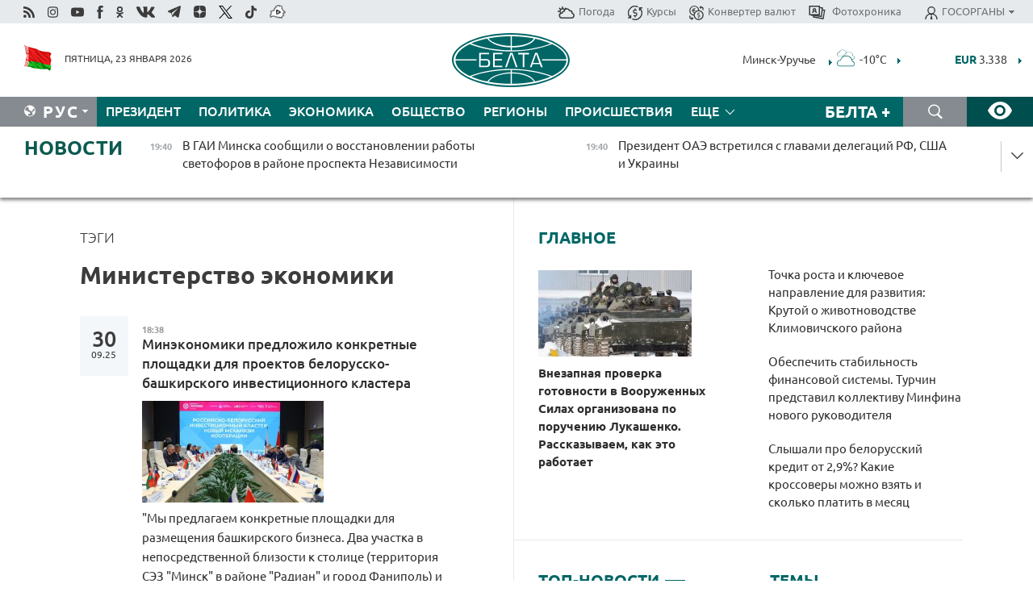

--- FILE ---
content_type: text/html; charset=UTF-8
request_url: https://belta.by/search/findTags/600/page/5/?day=15&month=05&year=24
body_size: 25705
content:
    
    <!DOCTYPE HTML>
<html lang="ru-RU" >
<head  prefix="article: http://ogp.me/ns/article#">
    <title>Министерство экономики | Новости Беларуси | БелТА | Страница 5</title>
    <meta http-equiv="Content-Type" content="text/html; charset=utf-8">
    <meta name="viewport" content="width=device-width, initial-scale=1.0">
    <meta http-equiv="X-UA-Compatible" content="IE=edge">
    <link rel="stylesheet" href="/styles/general_styles.css" type="text/css">
    <link rel="stylesheet" href="/styles/styles2.css?1769186546" type="text/css">
    <link rel="stylesheet" href="/styles/styles.css?1769186546" type="text/css">
    <link rel="stylesheet" href="/styles/tr_styles.css" type="text/css">
    <link rel="icon" href="https://belta.by/favicon.svg" type="image/x-icon">
    <link rel="icon" href="/desimages/fav.png" type="image/png">
    <meta name="description" content=" | Страница 5">
              <link rel = "canonical" href="https://belta.by/search/findTags/600/page/5/">
     
                      <meta name="robots" content="index, follow">
        <meta property="og:type" content="website">
        <meta property="og:site_name" content="Белорусское телеграфное агентство">
        <meta property="og:url" content="https://belta.by/search/findTags/600/page/5/">
        <meta property="og:title" content="Министерство экономики | Новости Беларуси | БелТА | Страница 5">
        <meta property="og:description" content=" | Страница 5">
        
    	                        <meta name='yandex-verification' content='5663cc016ad6440d' />
            
                        <meta name="google-site-verification" content="andJQrL6AnIWI-D4xvMHHqOqg8Lisx5D6kMC7u9o5Bk" />
            
                        <meta property="fb:pages" content="107521439328407" />

            
                        <meta name="google-site-verification" content="co-xJOwE_pyZNYL8hF6TaT2C9dDisgW8231sszZ-JI0" />

            
                        <!-- Yandex.Metrika informer -->
<a href="https://metrika.yandex.by/stat/?id=15029098&amp;from=informer"
target="_blank" rel="nofollow"><img src="https://informer.yandex.ru/informer/15029098/1_1_FFFFFFFF_EFEFEFFF_0_pageviews"
style="width:80px; height:15px; border:0; display:none" alt="Яндекс.Метрика" title="Яндекс.Метрика: данные за сегодня (просмотры)" class="ym-advanced-informer" data-cid="15029098" data-lang="ru" /></a>
<!-- /Yandex.Metrika informer -->

<!-- Yandex.Metrika counter -->
<script type="text/javascript" >
   (function(m,e,t,r,i,k,a){m[i]=m[i]||function(){(m[i].a=m[i].a||[]).push(arguments)};
   m[i].l=1*new Date();
   for (var j = 0; j < document.scripts.length; j++) {if (document.scripts[j].src === r) { return; }}
   k=e.createElement(t),a=e.getElementsByTagName(t)[0],k.async=1,k.src=r,a.parentNode.insertBefore(k,a)})
   (window, document, "script", "https://mc.yandex.ru/metrika/tag.js", "ym");

   ym(15029098, "init", {
        clickmap:true,
        trackLinks:true,
        accurateTrackBounce:true,
        webvisor:true
   });
</script>
<noscript><div><img src="https://mc.yandex.ru/watch/15029098" style="position:absolute; left:-9999px;" alt="" /></div></noscript>
<!-- /Yandex.Metrika counter -->

            
                        <!-- Google tag (gtag.js) --> 
<script async src="https://www.googletagmanager.com/gtag/js?id=G-5G5YZ1E1J0"></script> <script> window.dataLayer = window.dataLayer || []; function gtag(){dataLayer.push(arguments);} gtag('js', new Date()); gtag('config', 'G-5G5YZ1E1J0');
</script>

            
                        <!--head -->
<script async src="https://widget.sparrow.ru/js/loader.js"></script>

            
        

            	
        
                                <script async src="https://lenta.sparrow.ru/js/loader.js"></script>

            
                        <!--head -->
<script async src="https://widget.sparrow.ru/js/embed.js"></script>

            
        

        
</head>
<body>
            <a id="top"></a>
	<div class="all   ">
        <div class="ban_main_top">
            
        </div>
        <div class="top_line">
	                <div class="social_icons">
                                          <a href="/rss" title="Rss"  target ="_self" onmouseover="this.children[0].src='https://img.belta.by/images/storage/banners/000015_e75332d9759a535dbd02582b38240ace_work.svg'" onmouseout="this.children[0].src='https://img.belta.by/images/storage/banners/000015_06c67faab12793f011de90a38aef8cf1_work.svg'">
                    <img class="lazyload" data-src="https://img.belta.by/images/storage/banners/000015_06c67faab12793f011de90a38aef8cf1_work.svg" alt="Rss" title="Rss" />
                </a>
                                              <a href="https://www.instagram.com/beltanews.official" title="Instagram" rel="nofollow"  target ="_blank" onmouseover="this.children[0].src='https://img.belta.by/images/storage/banners/000015_16d12d0a01989bf60add6345e63d7d6c_work.svg'" onmouseout="this.children[0].src='https://img.belta.by/images/storage/banners/000015_dfb020327a27875950807e5a19ffd020_work.svg'">
                    <img class="lazyload" data-src="https://img.belta.by/images/storage/banners/000015_dfb020327a27875950807e5a19ffd020_work.svg" alt="Instagram" title="Instagram" />
                </a>
                                              <a href="https://www.youtube.com/user/beltavideo" title="YouTube" rel="nofollow"  target ="_blank" onmouseover="this.children[0].src='https://img.belta.by/images/storage/banners/000015_f1b4133b2972136f56addd2ce6070ed2_work.svg'" onmouseout="this.children[0].src='https://img.belta.by/images/storage/banners/000015_d13d4ea0deac25c940a3d9accb7071c8_work.svg'">
                    <img class="lazyload" data-src="https://img.belta.by/images/storage/banners/000015_d13d4ea0deac25c940a3d9accb7071c8_work.svg" alt="YouTube" title="YouTube" />
                </a>
                                              <a href="https://www.facebook.com/beltanews/" title="facebook" rel="nofollow"  target ="_blank" onmouseover="this.children[0].src='https://img.belta.by/images/storage/banners/000015_2dd7ef0e89eb8223de5094653e8e3ca9_work.svg'" onmouseout="this.children[0].src='https://img.belta.by/images/storage/banners/000015_85de3d590e2215f9ee73d91065827c5f_work.svg'">
                    <img class="lazyload" data-src="https://img.belta.by/images/storage/banners/000015_85de3d590e2215f9ee73d91065827c5f_work.svg" alt="facebook" title="facebook" />
                </a>
                                              <a href="https://ok.ru/beltanews" title="odnoklassniki" rel="nofollow"  target ="_blank" onmouseover="this.children[0].src='https://img.belta.by/images/storage/banners/000015_5444909c31e907584930038efb9dec9a_work.svg'" onmouseout="this.children[0].src='https://img.belta.by/images/storage/banners/000015_b04121f7a43df29677bf43d83d5f7afd_work.svg'">
                    <img class="lazyload" data-src="https://img.belta.by/images/storage/banners/000015_b04121f7a43df29677bf43d83d5f7afd_work.svg" alt="odnoklassniki" title="odnoklassniki" />
                </a>
                                              <a href="https://vk.com/beltanews" title="ВК"  target ="_blank" onmouseover="this.children[0].src='https://img.belta.by/images/storage/banners/000015_b4fd98d6db82c9c31794c4d5c8bc6897_work.svg'" onmouseout="this.children[0].src='https://img.belta.by/images/storage/banners/000015_c4d04b8b3cff18d719ac28090efd708b_work.svg'">
                    <img class="lazyload" data-src="https://img.belta.by/images/storage/banners/000015_c4d04b8b3cff18d719ac28090efd708b_work.svg" alt="ВК" title="ВК" />
                </a>
                                              <a href="https://t.me/belta_telegramm" title="Telegram"  target ="_blank" onmouseover="this.children[0].src='https://img.belta.by/images/storage/banners/000015_71c906be1e070943faac041d399df6a2_work.png'" onmouseout="this.children[0].src='https://img.belta.by/images/storage/banners/000015_4a4a860a7eca08059fc35a7265f26636_work.svg'">
                    <img class="lazyload" data-src="https://img.belta.by/images/storage/banners/000015_4a4a860a7eca08059fc35a7265f26636_work.svg" alt="Telegram" title="Telegram" />
                </a>
                                              <a href="https://zen.yandex.ru/belta.by" title="Zen.yandex"  target ="_blank" onmouseover="this.children[0].src='https://img.belta.by/images/storage/banners/000015_766038a089c3272e8d29d93a7cb7cf03_work.svg'" onmouseout="this.children[0].src='https://img.belta.by/images/storage/banners/000015_e695db7a3fc8defe7a9c4b2caf17f517_work.svg'">
                    <img class="lazyload" data-src="https://img.belta.by/images/storage/banners/000015_e695db7a3fc8defe7a9c4b2caf17f517_work.svg" alt="Zen.yandex" title="Zen.yandex" />
                </a>
                                              <a href="https://www.twitter.com/beltanews" title="twitter"  target ="_blank" onmouseover="this.children[0].src='https://img.belta.by/images/storage/banners/000015_5c3d5a0c1f3a2f47f439c8105d1d4231_work.svg'" onmouseout="this.children[0].src='https://img.belta.by/images/storage/banners/000015_ebbb01b8bed63e6a644f0736e9700d58_work.svg'">
                    <img class="lazyload" data-src="https://img.belta.by/images/storage/banners/000015_ebbb01b8bed63e6a644f0736e9700d58_work.svg" alt="twitter" title="twitter" />
                </a>
                                              <a href="https://vm.tiktok.com/ZMSkrKcg6/" title="TikTok"  target ="_blank" onmouseover="this.children[0].src='https://img.belta.by/images/storage/banners/000015_02b08e68945ad7417317e29f28419dd7_work.svg'" onmouseout="this.children[0].src='https://img.belta.by/images/storage/banners/000015_b0a0c5b84511f1589367f88bf2a26ff6_work.svg'">
                    <img class="lazyload" data-src="https://img.belta.by/images/storage/banners/000015_b0a0c5b84511f1589367f88bf2a26ff6_work.svg" alt="TikTok" title="TikTok" />
                </a>
                                              <a href="https://videobel.by/ru-RU" title="videobel.by"  target ="_blank" onmouseover="this.children[0].src='https://img.belta.by/images/storage/banners/000015_2e32f761dcda423f47396bdbbe50799a_work.svg'" onmouseout="this.children[0].src='https://img.belta.by/images/storage/banners/000015_b142fa66f70acf9289e31643531e057d_work.svg'">
                    <img class="lazyload" data-src="https://img.belta.by/images/storage/banners/000015_b142fa66f70acf9289e31643531e057d_work.svg" alt="videobel.by" title="videobel.by" />
                </a>
                        </div>
    
	        <script>
        var scroll_items = Array();
    </script>
<div class="projects_menu">
	
                    <div class="projects_menu_item " id="pr_el_257"><a target="_blank"  href="http://belta.by/meteo/"  title="Погода" onmouseover="this.children[0].src='https://img.belta.by/images/storage/menu/000091_780475ce54241537057199193807b1c2.svg'" onmouseout="this.children[0].src='https://img.belta.by/images/storage/menu/000091_1a1bb0701f9d3f01b920ea218691e4e6.svg'">
            <img src="https://img.belta.by/images/storage/menu/000091_1a1bb0701f9d3f01b920ea218691e4e6.svg" title="Погода" alt="Погода"/><span>Погода</span>    </a>
            </div>
	
                    <div class="projects_menu_item " id="pr_el_258"><a target="_blank"  href="http://belta.by/currency/"  title="Курсы" onmouseover="this.children[0].src='https://img.belta.by/images/storage/menu/000091_392ede967e1c9a4f2dd58f8fb7121ace.svg'" onmouseout="this.children[0].src='https://img.belta.by/images/storage/menu/000091_741103557056bc95717efc0007c9a8b9.svg'">
            <img src="https://img.belta.by/images/storage/menu/000091_741103557056bc95717efc0007c9a8b9.svg" title="Курсы" alt="Курсы"/><span>Курсы</span>    </a>
            </div>
	
                    <div class="projects_menu_item " id="pr_el_461"><a target="_blank"  href="http://belta.by/konverter-valyut/"  title="Конвертер валют" onmouseover="this.children[0].src='https://img.belta.by/images/storage/menu/000091_257ab989382c03ca0cf846f2393e3edb.svg'" onmouseout="this.children[0].src='https://img.belta.by/images/storage/menu/000091_1e776498a84d5a964ffa737581f9796c.svg'">
            <img src="https://img.belta.by/images/storage/menu/000091_1e776498a84d5a964ffa737581f9796c.svg" title="Конвертер валют" alt="Конвертер валют"/><span>Конвертер валют</span>    </a>
            </div>
	
                    <div class="projects_menu_item " id="pr_el_58"><a target="_blank"  href="https://photobelta.by/"  title=" Фотохроника" onmouseover="this.children[0].src='https://img.belta.by/images/storage/menu/000091_67b2a7fda7a719c19d95c6acdb6bc728.svg'" onmouseout="this.children[0].src='https://img.belta.by/images/storage/menu/000091_9977c9bc7bd3b8c7436c91140b5212d9.svg'">
            <img src="https://img.belta.by/images/storage/menu/000091_9977c9bc7bd3b8c7436c91140b5212d9.svg" title=" Фотохроника" alt=" Фотохроника"/><span> Фотохроника</span>    </a>
            </div>
	
                    <div class="projects_menu_item projects_menu_drop" id="pr_el_111"><a   href="http://belta.by/"  title="ГОСОРГАНЫ" onmouseover="this.children[0].src='https://img.belta.by/images/storage/menu/000091_ac7f968d737ea18c8d0b7dd120436698.svg'" onmouseout="this.children[0].src='https://img.belta.by/images/storage/menu/000091_a798da0a2a2fb39e57893bcf36c1f22d.svg'">
            <img src="https://img.belta.by/images/storage/menu/000091_a798da0a2a2fb39e57893bcf36c1f22d.svg" title="ГОСОРГАНЫ" alt="ГОСОРГАНЫ"/><span>ГОСОРГАНЫ</span>    </a>
                    <script>
                var scroll_pr_m = "pr_m_111";
                scroll_items[scroll_items.length] = "pr_m_111";
            </script>
          <div class="projects_menu_s" id="pr_m_111">  
           	
                <div class="pr_menu_s_item">
                                                                                                                        <a target="_blank"   href="https://president.gov.by/ru" title="Президент Беларуси"  rel="nofollow">Президент Беларуси</a>
                        
                                    </div>
            	
                <div class="pr_menu_s_item">
                                                                                                                        <a target="_blank"   href="https://www.government.by/" title="Совет Министров"  rel="nofollow">Совет Министров</a>
                        
                                    </div>
            	
                <div class="pr_menu_s_item">
                                                                                                                        <a target="_blank"   href="https://sovrep.gov.by/" title="Совет Республики"  rel="nofollow">Совет Республики</a>
                        
                                    </div>
            	
                <div class="pr_menu_s_item">
                                                                                                                        <a target="_blank"   href="https://house.gov.by/ru" title="Палата представителей"  rel="nofollow">Палата представителей</a>
                        
                                    </div>
            	
                <div class="pr_menu_s_item">
                                                                                                                        <a target="_blank"   href="http://www.kc.gov.by/" title="Конституционный суд"  rel="nofollow">Конституционный суд</a>
                        
                                    </div>
            	
                <div class="pr_menu_s_item">
                                                                                                                        <a target="_blank"   href="http://www.court.gov.by/" title="Верховный суд"  rel="nofollow">Верховный суд</a>
                        
                                    </div>
            	
                <div class="pr_menu_s_item">
                                                                                                                        <a target="_blank"   href="http://www.kgk.gov.by/ru/" title="Комитет государственного контроля"  rel="nofollow">Комитет государственного контроля</a>
                        
                                    </div>
            	
                <div class="pr_menu_s_item">
                                                                                                                        <a target="_blank"   href="http://www.prokuratura.gov.by/" title="Генеральная прокуратура"  rel="nofollow">Генеральная прокуратура</a>
                        
                                    </div>
            	
                <div class="pr_menu_s_item">
                                                                                                                        <a target="_blank"   href="http://www.nbrb.by/" title="Национальный банк"  rel="nofollow">Национальный банк</a>
                        
                                    </div>
            	
                <div class="pr_menu_s_item">
                                                                                                                        <a target="_blank"   href="http://www.mas.by/" title="Министерство архитектуры и строительства"  rel="nofollow">Министерство архитектуры и строительства</a>
                        
                                    </div>
            	
                <div class="pr_menu_s_item">
                                                                                                                        <a target="_blank"   href="http://mvd.gov.by/" title="Министерство внутренних дел"  rel="nofollow">Министерство внутренних дел</a>
                        
                                    </div>
            	
                <div class="pr_menu_s_item">
                                                                                                                        <a target="_blank"   href="http://www.mjkx.gov.by/" title="Министерство ЖКХ"  rel="nofollow">Министерство ЖКХ</a>
                        
                                    </div>
            	
                <div class="pr_menu_s_item">
                                                                                                                        <a target="_blank"   href="http://minzdrav.gov.by/ru/" title="Министерство здравоохранения"  rel="nofollow">Министерство здравоохранения</a>
                        
                                    </div>
            	
                <div class="pr_menu_s_item">
                                                                                                                        <a target="_blank"   href="http://www.mfa.gov.by/" title="Министерство иностранных дел"  rel="nofollow">Министерство иностранных дел</a>
                        
                                    </div>
            	
                <div class="pr_menu_s_item">
                                                                                                                        <a target="_blank"   href="http://www.mininform.gov.by/" title="Министерство информации"  rel="nofollow">Министерство информации</a>
                        
                                    </div>
            	
                <div class="pr_menu_s_item">
                                                                                                                        <a target="_blank"   href="http://www.kultura.by/" title="Министерство культуры"  rel="nofollow">Министерство культуры</a>
                        
                                    </div>
            	
                <div class="pr_menu_s_item">
                                                                                                                        <a target="_blank"   href="http://www.mlh.gov.by/" title="Министерство лесного хозяйства"  rel="nofollow">Министерство лесного хозяйства</a>
                        
                                    </div>
            	
                <div class="pr_menu_s_item">
                                                                                                                        <a target="_blank"   href="http://nalog.gov.by/" title="Министерство по налогам и сборам"  rel="nofollow">Министерство по налогам и сборам</a>
                        
                                    </div>
            	
                <div class="pr_menu_s_item">
                                                                                                                        <a target="_blank"   href="http://edu.gov.by/" title="Министерство образования"  rel="nofollow">Министерство образования</a>
                        
                                    </div>
            	
                <div class="pr_menu_s_item">
                                                                                                                        <a target="_blank"   href="http://www.mil.by/" title="Министерство обороны"  rel="nofollow">Министерство обороны</a>
                        
                                    </div>
            	
                <div class="pr_menu_s_item">
                                                                                                                        <a target="_blank"   href="http://minpriroda.gov.by/" title="Министерство природных ресурсов"  rel="nofollow">Министерство природных ресурсов</a>
                        
                                    </div>
            	
                <div class="pr_menu_s_item">
                                                                                                                        <a target="_blank"   href="http://www.minprom.gov.by/" title="Министерство промышленности"  rel="nofollow">Министерство промышленности</a>
                        
                                    </div>
            	
                <div class="pr_menu_s_item">
                                                                                                                        <a target="_blank"   href="http://www.mpt.gov.by/" title="Министерство связи и информатизации"  rel="nofollow">Министерство связи и информатизации</a>
                        
                                    </div>
            	
                <div class="pr_menu_s_item">
                                                                                                                        <a target="_blank"   href="https://www.mshp.gov.by/" title="Министерство сельского хозяйства"  rel="nofollow">Министерство сельского хозяйства</a>
                        
                                    </div>
            	
                <div class="pr_menu_s_item">
                                                                                                                        <a target="_blank"   href="https://mst.gov.by/ru/" title="Министерство спорта"  rel="nofollow">Министерство спорта</a>
                        
                                    </div>
            	
                <div class="pr_menu_s_item">
                                                                                                                        <a target="_blank"   href="http://mart.gov.by/" title="Министерство антимонопольного регулирования и торговли"  rel="nofollow">Министерство антимонопольного регулирования и торговли</a>
                        
                                    </div>
            	
                <div class="pr_menu_s_item">
                                                                                                                        <a target="_blank"   href="http://www.mintrans.gov.by/" title="Министерство транспорта и коммуникаций"  rel="nofollow">Министерство транспорта и коммуникаций</a>
                        
                                    </div>
            	
                <div class="pr_menu_s_item">
                                                                                                                        <a target="_blank"   href="http://www.mintrud.gov.by/" title="Министерство труда и социальной защиты"  rel="nofollow">Министерство труда и социальной защиты</a>
                        
                                    </div>
            	
                <div class="pr_menu_s_item">
                                                                                                                        <a target="_blank"   href="http://mchs.gov.by/" title="Министерство по чрезвычайным ситуациям"  rel="nofollow">Министерство по чрезвычайным ситуациям</a>
                        
                                    </div>
            	
                <div class="pr_menu_s_item">
                                                                                                                        <a target="_blank"   href="http://www.minfin.gov.by/" title="Министерство финансов"  rel="nofollow">Министерство финансов</a>
                        
                                    </div>
            	
                <div class="pr_menu_s_item">
                                                                                                                        <a target="_blank"   href="http://www.economy.gov.by/" title="Министерство экономики"  rel="nofollow">Министерство экономики</a>
                        
                                    </div>
            	
                <div class="pr_menu_s_item">
                                                                                                                        <a target="_blank"   href="http://www.minenergo.gov.by/" title="Министерство энергетики"  rel="nofollow">Министерство энергетики</a>
                        
                                    </div>
            	
                <div class="pr_menu_s_item">
                                                                                                                        <a target="_blank"   href="https://minjust.gov.by/" title="Министерство юстиции"  rel="nofollow">Министерство юстиции</a>
                        
                                    </div>
            	
                <div class="pr_menu_s_item">
                                                                                                                        <a target="_blank"   href="http://www.gki.gov.by/" title="Госкомитет по имуществу"  rel="nofollow">Госкомитет по имуществу</a>
                        
                                    </div>
            	
                <div class="pr_menu_s_item">
                                                                                                                        <a target="_blank"   href="http://www.gknt.gov.by/" title="Госкомитет по науке и технологиям"  rel="nofollow">Госкомитет по науке и технологиям</a>
                        
                                    </div>
            	
                <div class="pr_menu_s_item">
                                                                                                                        <a target="_blank"   href="http://gosstandart.gov.by/" title="Госкомитет по стандартизации"  rel="nofollow">Госкомитет по стандартизации</a>
                        
                                    </div>
            	
                <div class="pr_menu_s_item">
                                                                                                                        <a target="_blank"   href="http://www.sudexpert.gov.by/" title="Госкомитет судебных экспертиз"  rel="nofollow">Госкомитет судебных экспертиз</a>
                        
                                    </div>
            	
                <div class="pr_menu_s_item">
                                                                                                                        <a target="_blank"   href="http://www.gpk.gov.by/" title="Государственный пограничный комитет"  rel="nofollow">Государственный пограничный комитет</a>
                        
                                    </div>
            	
                <div class="pr_menu_s_item">
                                                                                                                        <a target="_blank"   href="http://www.gtk.gov.by/" title="Государственный таможенный комитет"  rel="nofollow">Государственный таможенный комитет</a>
                        
                                    </div>
            	
                <div class="pr_menu_s_item">
                                                                                                                        <a target="_blank"   href="http://www.belstat.gov.by/" title="Национальный статистический комитет"  rel="nofollow">Национальный статистический комитет</a>
                        
                                    </div>
            	
                <div class="pr_menu_s_item">
                                                                                                                        <a target="_blank"   href="http://sk.gov.by/ru/" title="Следственный комитет"  rel="nofollow">Следственный комитет</a>
                        
                                    </div>
            	
                <div class="pr_menu_s_item">
                                                                                                                        <a target="_blank"   href="http://brest-region.gov.by/" title="Брестский облисполком"  rel="nofollow">Брестский облисполком</a>
                        
                                    </div>
            	
                <div class="pr_menu_s_item">
                                                                                                                        <a target="_blank"   href="https://vitebsk-region.gov.by/" title="Витебский облисполком"  rel="nofollow">Витебский облисполком</a>
                        
                                    </div>
            	
                <div class="pr_menu_s_item">
                                                                                                                        <a target="_blank"   href="http://gomel-region.gov.by/" title="Гомельский облисполком"  rel="nofollow">Гомельский облисполком</a>
                        
                                    </div>
            	
                <div class="pr_menu_s_item">
                                                                                                                        <a target="_blank"   href="http://grodno-region.gov.by/ru/" title="Гродненский облисполком"  rel="nofollow">Гродненский облисполком</a>
                        
                                    </div>
            	
                <div class="pr_menu_s_item">
                                                                                                                        <a target="_blank"   href="http://www.minsk-region.gov.by/" title="Минский облисполком"  rel="nofollow">Минский облисполком</a>
                        
                                    </div>
            	
                <div class="pr_menu_s_item">
                                                                                                                        <a target="_blank"   href="https://mogilev-region.gov.by/" title="Могилевский облисполком"  rel="nofollow">Могилевский облисполком</a>
                        
                                    </div>
            	
                <div class="pr_menu_s_item">
                                                                                                                        <a target="_blank"   href="http://www.minsk.gov.by/" title="Минский горисполком"  rel="nofollow">Минский горисполком</a>
                        
                                    </div>
                       </div> 
            </div>
</div>

     
        </div>
        <div class="header">
            <div class="header_date">
                                            <a class="header_flag" href="/" title="Флаг"  target ="_blank">
                <img 
                    src="https://img.belta.by/images/storage/banners/000461_f84a57f535ca765aa986787a72e34e6b_work.png" 
                    alt="Флаг" 
                    title="Флаг" 
                                    />
            </a>
            
                Пятница, 23 января 2026
            </div>
	    	        	        <div class="logo">
            
                                                                    <a href="/" title="Белорусское телеграфное агентство"  target ="_self">
                            <span class="logo_img"><img src="https://img.belta.by/images/storage/banners/000016_0e5faa1e4bb748d0cb03c4c485d4a9d3_work.svg" alt="Белорусское телеграфное агентство" title="Белорусское телеграфное агентство" /></span>
                                                    </a>
                                                        </div>
    
        	<div class="weather_currency">
            	<div class="weather_currency_inner">
            		    	 
	<form id="cityForm_header">
    	<input type="hidden" id="selCityIn_header" name="selCity" value="12"/>
        <span id="cityNameIn_header" class="header_weather link_arrow" onclick="open_block('city_hiddenIn_header');">Минск-Уручье</span>
        <a href="/meteo/" title="" id="weather_table_header">
<img src="/desimages/d_OVC.svg" title="Сплошная облачность"  alt="Сплошная облачность"/>
            
         -10&deg;C
            
        </a>    
            <a class="link_arrow" href="/meteo/" title=""></a>
            
            <div id="city_hiddenIn_header" style="display: none;">
                                <div class="close" onclick="close_popup('city_hiddenIn_header')"></div>
                <div class="header_cities_inner">
                	<div class="cityDownItem" onclick="setAction('selCityIn_header', 'cityNameIn_header', '14', this, 'city_hiddenIn_header');set_cookie('city', '14');get_page('/meteo/weatherInHeader?city=14&template=meteoData', 'weather_table_header', 0, '', '', 1);">Барановичи</div>
                	<div class="cityDownItem" onclick="setAction('selCityIn_header', 'cityNameIn_header', '15', this, 'city_hiddenIn_header');set_cookie('city', '15');get_page('/meteo/weatherInHeader?city=15&template=meteoData', 'weather_table_header', 0, '', '', 1);">Бобруйск</div>
                	<div class="cityDownItem" onclick="setAction('selCityIn_header', 'cityNameIn_header', '8', this, 'city_hiddenIn_header');set_cookie('city', '8');get_page('/meteo/weatherInHeader?city=8&template=meteoData', 'weather_table_header', 0, '', '', 1);">Борисов</div>
                	<div class="cityDownItem" onclick="setAction('selCityIn_header', 'cityNameIn_header', '18', this, 'city_hiddenIn_header');set_cookie('city', '18');get_page('/meteo/weatherInHeader?city=18&template=meteoData', 'weather_table_header', 0, '', '', 1);">Брест</div>
                	<div class="cityDownItem" onclick="setAction('selCityIn_header', 'cityNameIn_header', '6', this, 'city_hiddenIn_header');set_cookie('city', '6');get_page('/meteo/weatherInHeader?city=6&template=meteoData', 'weather_table_header', 0, '', '', 1);">Витебск</div>
                	<div class="cityDownItem" onclick="setAction('selCityIn_header', 'cityNameIn_header', '20', this, 'city_hiddenIn_header');set_cookie('city', '20');get_page('/meteo/weatherInHeader?city=20&template=meteoData', 'weather_table_header', 0, '', '', 1);">Гомель</div>
                	<div class="cityDownItem" onclick="setAction('selCityIn_header', 'cityNameIn_header', '10', this, 'city_hiddenIn_header');set_cookie('city', '10');get_page('/meteo/weatherInHeader?city=10&template=meteoData', 'weather_table_header', 0, '', '', 1);">Гродно</div>
                	<div class="cityDownItem" onclick="setAction('selCityIn_header', 'cityNameIn_header', '16', this, 'city_hiddenIn_header');set_cookie('city', '16');get_page('/meteo/weatherInHeader?city=16&template=meteoData', 'weather_table_header', 0, '', '', 1);">Жлобин</div>
                	<div class="cityDownItem" onclick="setAction('selCityIn_header', 'cityNameIn_header', '11', this, 'city_hiddenIn_header');set_cookie('city', '11');get_page('/meteo/weatherInHeader?city=11&template=meteoData', 'weather_table_header', 0, '', '', 1);">Лида</div>
                	<div class="cityDownItem" onclick="setAction('selCityIn_header', 'cityNameIn_header', '12', this, 'city_hiddenIn_header');set_cookie('city', '12');get_page('/meteo/weatherInHeader?city=12&template=meteoData', 'weather_table_header', 0, '', '', 1);">Минск-Уручье</div>
                	<div class="cityDownItem" onclick="setAction('selCityIn_header', 'cityNameIn_header', '13', this, 'city_hiddenIn_header');set_cookie('city', '13');get_page('/meteo/weatherInHeader?city=13&template=meteoData', 'weather_table_header', 0, '', '', 1);">Могилев</div>
                	<div class="cityDownItem" onclick="setAction('selCityIn_header', 'cityNameIn_header', '19', this, 'city_hiddenIn_header');set_cookie('city', '19');get_page('/meteo/weatherInHeader?city=19&template=meteoData', 'weather_table_header', 0, '', '', 1);">Мозырь</div>
                	<div class="cityDownItem" onclick="setAction('selCityIn_header', 'cityNameIn_header', '9', this, 'city_hiddenIn_header');set_cookie('city', '9');get_page('/meteo/weatherInHeader?city=9&template=meteoData', 'weather_table_header', 0, '', '', 1);">Орша</div>
                	<div class="cityDownItem" onclick="setAction('selCityIn_header', 'cityNameIn_header', '5', this, 'city_hiddenIn_header');set_cookie('city', '5');get_page('/meteo/weatherInHeader?city=5&template=meteoData', 'weather_table_header', 0, '', '', 1);">Полоцк</div>
                	<div class="cityDownItem" onclick="setAction('selCityIn_header', 'cityNameIn_header', '22', this, 'city_hiddenIn_header');set_cookie('city', '22');get_page('/meteo/weatherInHeader?city=22&template=meteoData', 'weather_table_header', 0, '', '', 1);">Солигорск</div>
                        </div>
            </div>
            
                	</form>
	
   

    
				 	    <div class="header_currency_conteiner">
        <div id="header_currency">
<a class="header_currency" href="/currency/"><span> EUR</span> 3.338</a>
<a class="header_currency" href="/currency/"><span> USD</span> 2.844</a>
<a class="header_currency" href="/currency/"><span>100 RUB</span> 3.7411</a>
        </div>
<a class="link_arrow" href="/currency/" title="Подробнее о курсах валют НБ"></a>
</div>

            	</div>
            </div>
 	   	</div>
                <div class="menu_line" >
		    <div class="main_langs" id="main_langs">
            <div class="main_langs_inner" id="main_langs_inner">
	
                                                    	
                                    <div class="main_lang_item" ><a target="_blank"   href="https://blr.belta.by" title="Бел" >Бел </a></div>
        	
                                    <div class="main_lang_item" ><a target="_blank"   href="https://pol.belta.by" title="Pl" >Pl </a></div>
        	
                                    <div class="main_lang_item" ><a target="_blank"   href="https://eng.belta.by" title="Eng" >Eng </a></div>
        	
                                    <div class="main_lang_item" ><a target="_blank"   href="https://deu.belta.by" title="Deu" >Deu </a></div>
        	
                                    <div class="main_lang_item" ><a target="_blank"   href="https://esp.belta.by" title="Esp" >Esp </a></div>
        	
                                    <div class="main_lang_item" ><a target="_blank"   href="https://chn.belta.by/" title="中文" >中文 </a></div>
        </div>
<div class="main_lang_item main_lang_selected" ><a   href="http://belta.by/" title="Рус">Рус</a></div>
</div>
		

    		   <div class="h_menu_fp" id="h_menu_fp" >
    <div class="h_menu_title" id="h_menu_title">
                Меню
    </div>
            <div class="h_menu_s" id="h_menu_s"></div>
        <div class="menu_more">
            <div class="menu_more_title" id="h_menu_more" >Еще </div>
                    <div id="h_menu" class="h_menu">
                <div class="content_all_margin">
	                        <div class="menu_els" id="h_menu_line_1">
                                                            <div class="menu_item " id="h_menu_item_1_1">
                            <a   href="http://belta.by/president/" title="Президент">Президент</a>
                        </div>
                                                                                <div class="menu_item " id="h_menu_item_1_2">
                            <a   href="http://belta.by/politics/" title="Политика">Политика</a>
                        </div>
                                                                                <div class="menu_item " id="h_menu_item_1_3">
                            <a   href="http://belta.by/economics/" title="Экономика">Экономика</a>
                        </div>
                                                                                <div class="menu_item " id="h_menu_item_1_4">
                            <a   href="http://belta.by/society/" title="Общество">Общество</a>
                        </div>
                                                                                <div class="menu_item " id="h_menu_item_1_5">
                            <a   href="http://belta.by/regions/" title="Регионы">Регионы</a>
                        </div>
                                                                                <div class="menu_item " id="h_menu_item_1_6">
                            <a   href="http://belta.by/incident/" title="Происшествия">Происшествия</a>
                        </div>
                                                                                <div class="menu_item " id="h_menu_item_1_7">
                            <a   href="http://belta.by/tech/" title="Технологии">Технологии</a>
                        </div>
                                                                                <div class="menu_item " id="h_menu_item_1_8">
                            <a   href="http://belta.by/world/" title="В мире">В мире</a>
                        </div>
                                                                                <div class="menu_item " id="h_menu_item_1_9">
                            <a   href="http://belta.by/culture/" title="Культура">Культура</a>
                        </div>
                                                                                <div class="menu_item " id="h_menu_item_1_10">
                            <a   href="http://belta.by/sport/" title="Спорт">Спорт</a>
                        </div>
                                                                                <div class="menu_item " id="h_menu_item_1_11">
                            <a   href="http://belta.by/events/" title="Афиша">Афиша</a>
                        </div>
                                                                                <div class="menu_item " id="h_menu_item_1_12">
                            <a   href="http://belta.by/kaleidoscope/" title="Калейдоскоп">Калейдоскоп</a>
                        </div>
                                                </div>
                                                                <div class="menu_els" id="h_menu_line_3">
                                                            <div class="menu_item " id="h_menu_item_3_1">
                            <a   href="http://belta.by/comments/" title="Комментарии">Комментарии</a>
                        </div>
                                                                                <div class="menu_item " id="h_menu_item_3_2">
                            <a   href="http://belta.by/interview/" title="Интервью">Интервью</a>
                        </div>
                                                </div>
                                            <div class="menu_els" id="h_menu_line_4">
                                                            <div class="menu_item " id="h_menu_item_4_1">
                            <a   href="http://belta.by/photonews/" title="Фотоновости">Фотоновости</a>
                        </div>
                                                                                <div class="menu_item " id="h_menu_item_4_2">
                            <a   href="http://belta.by/search/findTags/1193/" title="Репортаж">Репортаж</a>
                        </div>
                                                                                <div class="menu_item " id="h_menu_item_4_3">
                            <a   href="http://belta.by/video/" title="Видео">Видео</a>
                        </div>
                                                                                <div class="menu_item " id="h_menu_item_4_4">
                            <a   href="http://belta.by/infographica/" title="Инфографика">Инфографика</a>
                        </div>
                                                </div>
                                            <div class="menu_els" id="h_menu_line_5">
                                                            <div class="menu_item " id="h_menu_item_5_1">
                            <a   href="http://belta.by/new-about-agency/" title="Об агентстве">Об агентстве</a>
                        </div>
                                                                                <div class="menu_item " id="h_menu_item_5_2">
                            <a   href="http://belta.by/press-center/" title="Пресс-центр">Пресс-центр</a>
                        </div>
                                                                                <div class="menu_item " id="h_menu_item_5_3">
                            <a   href="http://belta.by/advertising/" title="Реклама">Реклама</a>
                        </div>
                                                                                <div class="menu_item " id="h_menu_item_5_4">
                            <a   href="http://belta.by/contacts/" title="Контакты">Контакты</a>
                        </div>
                                                </div>
                                                                                        </div>
       
    </div>
                    </div>
           </div>            
	


	
			    <div class="vsv">
                              <a href="/special/" title="Версия для слабовидящих"  target ="_self" onmouseover="this.children[0].src='https://img.belta.by/images/storage/banners/000348_d6729adc3ec89b066e21fde3221aee32_work.svg'" onmouseout="this.children[0].src='https://img.belta.by/images/storage/banners/000348_62ac476b347e745a56913223e1431577_work.svg'">
                    <img class="lazyload" data-src="https://img.belta.by/images/storage/banners/000348_62ac476b347e745a56913223e1431577_work.svg" alt="Версия для слабовидящих" title="Версия для слабовидящих" />
                </a>
                    </div>
    
    		<div class="search_btn" onclick="open_search('search')"></div>
<form action="/search/getResultsForPeriod/" id="search">
    <input type="text" name="query" value="" placeholder="Поиск" class="search_edit"/>
    <input type="submit" value="НАЙТИ" class="search_submit" />
    <div class="clear"></div>
        <div class="fp_search_where">
        <span id="fp_search_where">Искать:</span>
            <input type="radio" name="group" value="0" id="group_0"/><label for="group_0">Везде</label>
                                                        <input type="radio" name="group" value="2" id="group_2"/><label for="group_2">Новости</label>
                                           <input type="radio" name="group" value="3" id="group_3"/><label for="group_3">Фото</label>
                                           <input type="radio" name="group" value="4" id="group_4"/><label for="group_4">Видео</label>
                                           <input type="radio" name="group" value="5" id="group_5"/><label for="group_5">Инфографика</label>
                                           <input type="radio" name="group" value="10" id="group_10"/><label for="group_10">Официальные видео</label>
                                           <input type="radio" name="group" value="11" id="group_11"/><label for="group_11">Пресс-центр </label>
                                           <input type="radio" name="group" value="12" id="group_12"/><label for="group_12">Плакаты</label>
               </div>
       <div class="fp_search_where">
        <span id="fp_search_when">За период:</span>
            <input type="radio" name="period" value="0" id="period_0"/><label for="period_0">Весь</label>
            <input type="radio" name="period" value="1" id="period_1"/><label for="period_1">День</label>
            <input type="radio" name="period" value="2" id="period_2"/><label for="period_2">Неделя</label>
            <input type="radio" name="period" value="3" id="period_3"/><label for="period_3">Месяц</label>
            <input type="radio" name="period" value="4" id="period_4"/><label for="period_4">За год</label>
                </div>
    <div class="search_close close_btn" onclick="close_search('search')"></div>
</form>
   

        	    <div class="belta_plus">
      	<a href="https://beltaplus.by/ru" title="Белта +"  target ="_blank">Белта +</a>
        </div>
    
            		</div>
    <div class="top_lenta_inner">
  <div class="top_lenta">
    <a href="/" title="На главную" class="tl_logo"></a>
    <div class="tl_title">
                    <a href="http://belta.by/all_news" title="Новости">Новости</a>
            </div>
                            <div class="tl_inner" id="tl_inner">
        
        <div class="tl_item">
	        	            	        	                                                                        	                	                                <a  href="http://belta.by/regions/view/v-gai-minska-soobschili-o-vosstanovlenii-raboty-svetoforov-v-rajone-prospekta-nezavisimosti-760695-2026/"   title="В ГАИ Минска сообщили о восстановлении работы светофоров в районе проспекта Независимости">
                    <span class="tl_date">
                                                                                                <span>19:40</span>
                    </span>
                    <span class="tl_news">В ГАИ Минска сообщили о восстановлении работы светофоров в районе проспекта Независимости</span>
                    <span class="tl_node">Регионы</span>
                </a>
        </div>
        
        <div class="tl_item">
	        	            	        	                                                                        	                	                                <a  href="http://belta.by/world/view/prezident-oae-vstretilsja-s-glavami-delegatsij-rf-ssha-i-ukrainy-760694-2026/"   title="Президент ОАЭ встретился с главами делегаций РФ, США и Украины">
                    <span class="tl_date">
                                                                                                <span>19:40</span>
                    </span>
                    <span class="tl_news">Президент ОАЭ встретился с главами делегаций РФ, США и Украины</span>
                    <span class="tl_node">В мире</span>
                </a>
        </div>
        
        <div class="tl_item">
	        	            	        	                                                                        	                	                                <a  href="http://belta.by/world/view/na-juge-afriki-pri-navodnenijah-pogibli-po-menshej-mere-159-chelovek-760693-2026/"   title="На юге Африки при наводнениях погибли по меньшей мере 159 человек">
                    <span class="tl_date">
                                                                                                <span>19:36</span>
                    </span>
                    <span class="tl_news">На юге Африки при наводнениях погибли по меньшей мере 159 человек</span>
                    <span class="tl_node">В мире</span>
                </a>
        </div>
        
        <div class="tl_item">
	        	            	        	                                                                        	                	                                <a  href="http://belta.by/regions/view/cledovateli-sk-po-brestskoj-oblasti-pomogli-vernut-poterpevshim-bolee-br36-mln-760692-2026/"   title="Cледователи СК по Брестской области помогли вернуть потерпевшим более Br36 млн">
                    <span class="tl_date">
                                                                                                <span>19:33</span>
                    </span>
                    <span class="tl_news">Cледователи СК по Брестской области помогли вернуть потерпевшим более Br36 млн</span>
                    <span class="tl_node">Регионы</span>
                </a>
        </div>
        
        <div class="tl_item">
	        	            	        	                                                                        	                	                                <a  href="http://belta.by/regions/view/tehnologii-kadry-nauka-keda-o-sotrudnichestve-medikov-grodnenskoj-oblasti-s-rossijskimi-kollegami-760691-2026/"   title="Технологии, кадры, наука. Кеда о сотрудничестве медиков Гродненской области с российскими коллегами">
                    <span class="tl_date">
                                                                                                <span>19:30</span>
                    </span>
                    <span class="tl_news">Технологии, кадры, наука. Кеда о сотрудничестве медиков Гродненской области с российскими коллегами</span>
                    <span class="tl_node">Регионы</span>
                </a>
        </div>
        
        <div class="tl_item">
	        	            	        	                                                                        	                	                                <a  href="http://belta.by/regions/view/tehnicheskoe-sostojanie-i-oborudovanie-dlja-perevozki-passazhirov-gai-stolitsy-proverjaet-marshrutki-760690-2026/"   title="Техническое состояние и оборудование для перевозки пассажиров. ГАИ столицы проверяет маршрутки">
                    <span class="tl_date">
                                                                                                <span>19:20</span>
                    </span>
                    <span class="tl_news">Техническое состояние и оборудование для перевозки пассажиров. ГАИ столицы проверяет маршрутки</span>
                    <span class="tl_node">Регионы</span>
                </a>
        </div>
        
        <div class="tl_item">
	        	            	        	                                                                        	                	                                <a  href="http://belta.by/society/view/plenum-verhovnogo-suda-proshel-v-minske-obnovlen-sostav-apelljatsionnoj-instantsii-i-nauchno-760689-2026/"   title="Пленум Верховного Суда прошел в Минске: обновлен состав апелляционной инстанции и Научно-консультативного совета">
                    <span class="tl_date">
                                                                                                <span>19:09</span>
                    </span>
                    <span class="tl_news">Пленум Верховного Суда прошел в Минске: обновлен состав апелляционной инстанции и Научно-консультативного совета</span>
                    <span class="tl_node">Общество</span>
                </a>
        </div>
        
        <div class="tl_item">
	        	            	        	                                                                        	                	                                <a  href="http://belta.by/regions/view/trebujuschaja-besstrashija-sil-i-terpenija-rabota-novobrantsy-mchs-prinesli-prisjagu-v-gomele-760688-2026/"   title="Требующая бесстрашия, сил и терпения работа. Новобранцы МЧС принесли присягу в Гомеле">
                    <span class="tl_date">
                                                                                                <span>19:03</span>
                    </span>
                    <span class="tl_news">Требующая бесстрашия, сил и терпения работа. Новобранцы МЧС принесли присягу в Гомеле</span>
                    <span class="tl_node">Регионы</span>
                </a>
        </div>
        
        <div class="tl_item">
	        	            	        	                                                                        	                	                                <a  href="http://belta.by/world/view/limity-dlja-sverhpotrebitelej-kak-v-mire-mobilnye-operatory-primenjajut-politiku-spravedlivogo-760687-2026/"   title="Лимиты для &quot;сверхпотребителей&quot;. Как в мире мобильные операторы применяют политику справедливого использования">
                    <span class="tl_date">
                                                                                                <span>18:56</span>
                    </span>
                    <span class="tl_news">Лимиты для "сверхпотребителей". Как в мире мобильные операторы применяют политику справедливого использования</span>
                    <span class="tl_node">В мире</span>
                </a>
        </div>
        
        <div class="tl_item">
	        	            	        	                                                                        	                	                                <a  href="http://belta.by/society/view/kak-sotrudnichestvo-regionov-sposobstvuet-razvitiju-meditsiny-v-belarusi-i-rossii-obsudili-760685-2026/"   title="Как сотрудничество регионов способствует развитию медицины в Беларуси и России, обсудили парламентарии">
                    <span class="tl_date">
                                                                                                <span>18:46</span>
                    </span>
                    <span class="tl_news">Как сотрудничество регионов способствует развитию медицины в Беларуси и России, обсудили парламентарии</span>
                    <span class="tl_node">Общество</span>
                </a>
        </div>
        
        <div class="tl_item">
	        	            	        	                                                                        	                	                                <a  href="http://belta.by/society/view/schedro-mazhem-delimsja-rezultatami-nashego-eksperimenta-kak-spasti-obuv-zimoj-ot-soli-760684-2026/"   title="Щедро мажем. Делимся результатами нашего эксперимента, как спасти обувь зимой от соли">
                    <span class="tl_date">
                                                                                                <span>18:46</span>
                    </span>
                    <span class="tl_news">Щедро мажем. Делимся результатами нашего эксперимента, как спасти обувь зимой от соли</span>
                    <span class="tl_node">Общество</span>
                </a>
        </div>
        
        <div class="tl_item">
	        	            	        	                                                                        	                	                                <a  href="http://belta.by/world/view/peregovory-delegatsij-ukrainy-rossii-i-ssha-startovali-v-abu-dabi-760683-2026/"   title="Переговоры делегаций Украины, России и США стартовали в Абу-Даби">
                    <span class="tl_date">
                                                                                                <span>18:33</span>
                    </span>
                    <span class="tl_news">Переговоры делегаций Украины, России и США стартовали в Абу-Даби</span>
                    <span class="tl_node">В мире</span>
                </a>
        </div>
        
        <div class="tl_item">
	        	            	        	                                                                        	                	                                <a  href="http://belta.by/society/view/bzhd-soobschaet-o-kruglosutochnom-rezhime-raboty-punkta-tamozhennogo-oformlenija-stantsii-koljadichi-760682-2026/"   title="БЖД сообщает о круглосуточном режиме работы пункта таможенного оформления станции Колядичи">
                    <span class="tl_date">
                                                                                                <span>18:29</span>
                    </span>
                    <span class="tl_news">БЖД сообщает о круглосуточном режиме работы пункта таможенного оформления станции Колядичи</span>
                    <span class="tl_node">Общество</span>
                </a>
        </div>
        
        <div class="tl_item">
	        	            	        	                                                                        	                	                                <a  href="http://belta.by/society/view/gtk-upolnomochen-na-vydachu-dokumenta-dlja-lgot-na-vvoz-elektromobilej-760681-2026/"   title="ГТК уполномочен на выдачу документа для льгот на ввоз электромобилей ">
                    <span class="tl_date">
                                                                                                <span>18:25</span>
                    </span>
                    <span class="tl_news">ГТК уполномочен на выдачу документа для льгот на ввоз электромобилей </span>
                    <span class="tl_node">Общество</span>
                </a>
        </div>
        
        <div class="tl_item">
	        	            	        	                                                                        	                	                                <a  href="http://belta.by/president/view/ukazom-prezidenta-ustanovleny-predelno-dopustimye-tarify-na-zhku-v-2026-godu-760680-2026/"   title="Указом Президента установлены предельно допустимые тарифы на ЖКУ в 2026 году">
                    <span class="tl_date">
                                                                                                <span>18:09</span>
                    </span>
                    <span class="tl_news">Указом Президента установлены предельно допустимые тарифы на ЖКУ в 2026 году</span>
                    <span class="tl_node">Президент</span>
                </a>
        </div>
        
        <div class="tl_item">
	        	            	        	                                                                        	                	                                <a  href="http://belta.by/world/view/bolee-70-podozrevaemyh-v-onlajn-moshennichestve-prinuditelno-vernuli-iz-kambodzhi-v-respubliku-koreja-760679-2026/"   title="Более 70 подозреваемых в онлайн-мошенничестве принудительно вернули из Камбоджи в Республику Корея">
                    <span class="tl_date">
                                                                                                <span>18:05</span>
                    </span>
                    <span class="tl_news">Более 70 подозреваемых в онлайн-мошенничестве принудительно вернули из Камбоджи в Республику Корея</span>
                    <span class="tl_node">В мире</span>
                </a>
        </div>
        
        <div class="tl_item">
	        	            	        	                                                                        	                	                                <a  href="http://belta.by/regions/view/dvizhenie-v-rajone-24-go-km-vnutrennego-koltsa-mkad-vosstanovleno-760677-2026/"   title="Движение в районе 24-го км внутреннего кольца МКАД восстановлено">
                    <span class="tl_date">
                                                                                                <span>18:01</span>
                    </span>
                    <span class="tl_news">Движение в районе 24-го км внутреннего кольца МКАД восстановлено</span>
                    <span class="tl_node">Регионы</span>
                </a>
        </div>
        
        <div class="tl_item">
	        	            	        	                                                                        	                	                                <a  href="http://belta.by/society/view/uprostit-perevody-dlja-samozanjatyh-i-fizlits-erip-zapustil-novyj-platezhnyj-servis-760676-2026/"   title="Упростить переводы для самозанятых и физлиц. ЕРИП запустил новый платежный сервис ">
                    <span class="tl_date">
                                                                                                <span>18:01</span>
                    </span>
                    <span class="tl_news">Упростить переводы для самозанятых и физлиц. ЕРИП запустил новый платежный сервис </span>
                    <span class="tl_node">Общество</span>
                </a>
        </div>
        
        <div class="tl_item">
	        	            	        	                                                                        	                	                                <a  href="http://belta.by/sport/view/basketbolisty-grodno-93-vyshli-v-lidery-chempionata-belarusi-760675-2026/"   title="Баскетболисты &quot;Гродно-93&quot; вышли в лидеры чемпионата Беларуси">
                    <span class="tl_date">
                                                                                                <span>18:00</span>
                    </span>
                    <span class="tl_news">Баскетболисты "Гродно-93" вышли в лидеры чемпионата Беларуси</span>
                    <span class="tl_node">Спорт</span>
                </a>
        </div>
        
        <div class="tl_item">
	        	            	        	                                                                        	                	                                <a  href="http://belta.by/politics/view/blagodarnost-ot-glavy-administratsii-prezidenta-belarusi-vruchena-gendirektoru-tsentra-maz-jug-760674-2026/"   title="Благодарность от главы Администрации Президента Беларуси вручена гендиректору центра &quot;МАЗ ЮГ&quot;">
                    <span class="tl_date">
                                                                                                <span>17:56</span>
                    </span>
                    <span class="tl_news">Благодарность от главы Администрации Президента Беларуси вручена гендиректору центра "МАЗ ЮГ"</span>
                    <span class="tl_node">Политика</span>
                </a>
        </div>
        
        <div class="tl_item">
	        	            	        	                                                                        	                	                                <a  href="http://belta.by/society/view/granty-innovatsii-integratsija-i-sotrudnichestvo-ministr-obrazovanija-o-razvitii-vuzovskoj-nauki-760673-2026/"   title="Гранты, инновации, интеграция и сотрудничество. Министр образования о развитии вузовской науки">
                    <span class="tl_date">
                                                                                                <span>17:48</span>
                    </span>
                    <span class="tl_news">Гранты, инновации, интеграция и сотрудничество. Министр образования о развитии вузовской науки</span>
                    <span class="tl_node">Общество</span>
                </a>
        </div>
        
        <div class="tl_item">
	        	            	        	                                                                        	                	                                <a  href="http://belta.by/society/view/v-belorusskih-bankah-s-ijulja-mozhno-budet-popolnjat-schet-cherez-erip-po-nomeru-mobilnogo-telefona-760671-2026/"   title="В белорусских банках с июля можно будет пополнять счет через ЕРИП по номеру мобильного телефона">
                    <span class="tl_date">
                                                                                                <span>17:36</span>
                    </span>
                    <span class="tl_news">В белорусских банках с июля можно будет пополнять счет через ЕРИП по номеру мобильного телефона</span>
                    <span class="tl_node">Общество</span>
                </a>
        </div>
        
        <div class="tl_item">
	        	            	        	                                                                        	                	                                <a  href="http://belta.by/world/view/glava-mid-irana-bolee-31-tys-chelovek-pogibli-vo-vremja-besporjadkov-v-strane-760670-2026/"   title="Глава МИД Ирана: более 3,1 тыс. человек погибли во время беспорядков в стране">
                    <span class="tl_date">
                                                                                                <span>17:32</span>
                    </span>
                    <span class="tl_news">Глава МИД Ирана: более 3,1 тыс. человек погибли во время беспорядков в стране</span>
                    <span class="tl_node">В мире</span>
                </a>
        </div>
        
        <div class="tl_item">
	        	            	        	                                                                        	                	                                <a  href="http://belta.by/regions/view/v-smorgonskom-rajone-podrostok-vez-pjjanuju-kompaniju-i-popal-v-dtp-kak-nakazali-ego-ottsa-760669-2026/"   title="В Сморгонском районе подросток вез пьяную компанию и попал в ДТП. Как наказали его отца?">
                    <span class="tl_date">
                                                                                                <span>17:31</span>
                    </span>
                    <span class="tl_news">В Сморгонском районе подросток вез пьяную компанию и попал в ДТП. Как наказали его отца?</span>
                    <span class="tl_node">Регионы</span>
                </a>
        </div>
        
        <div class="tl_item">
	        	            	        	                                                                        	                	                                <a  href="http://belta.by/world/view/peskov-zajavil-chto-u-nego-net-informatsii-o-vozmozhnyh-neofitsialnyh-vstrechah-rf-ssha-i-ukrainy-760668-2026/"   title="Песков заявил, что у него нет информации о возможных неофициальных встречах РФ, США и Украины">
                    <span class="tl_date">
                                                                                                <span>17:29</span>
                    </span>
                    <span class="tl_news">Песков заявил, что у него нет информации о возможных неофициальных встречах РФ, США и Украины</span>
                    <span class="tl_node">В мире</span>
                </a>
        </div>
        
        <div class="tl_item">
	        	            	        	                                                                        	                	                                <a  href="http://belta.by/regions/view/za-prichinennyj-prirode-uscherb-po-iskam-prokurorov-grodnenskoj-oblasti-vzyskano-br280-tys-760667-2026/"   title="За причиненный природе ущерб по искам прокуроров Гродненской области взыскано Br280 тыс.">
                    <span class="tl_date">
                                                                                                <span>17:27</span>
                    </span>
                    <span class="tl_news">За причиненный природе ущерб по искам прокуроров Гродненской области взыскано Br280 тыс.</span>
                    <span class="tl_node">Регионы</span>
                </a>
        </div>
        
        <div class="tl_item">
	        	            	        	                                                                        	                	                                <a  href="http://belta.by/sport/view/raubichi-schastlivoe-mesto-rossijskij-biatlonist-konovalov-rasskazal-o-taktike-v-pobednom-sprinte-760666-2026/"   title="&quot;Раубичи - счастливое место&quot;. Российский биатлонист Коновалов рассказал о тактике в победном спринте">
                    <span class="tl_date">
                                                                                                <span>17:23</span>
                    </span>
                    <span class="tl_news">"Раубичи - счастливое место". Российский биатлонист Коновалов рассказал о тактике в победном спринте</span>
                    <span class="tl_node">Спорт</span>
                </a>
        </div>
        
        <div class="tl_item">
	        	            	        	                                                                        	                	                                <a  href="http://belta.by/society/view/uvidela-protivopolozhnuju-storonu-zhizni-zhenschina-uchastkovyj-o-samom-slozhnom-v-rabote-760662-2026/"   title="&quot;Увидела противоположную сторону жизни&quot;. Женщина-участковый о самом сложном в работе">
                    <span class="tl_date">
                                                                                                <span>17:22</span>
                    </span>
                    <span class="tl_news">"Увидела противоположную сторону жизни". Женщина-участковый о самом сложном в работе</span>
                    <span class="tl_node">Общество</span>
                </a>
        </div>
        
        <div class="tl_item">
	        	            	        	                                                                        	                	                                <a  href="http://belta.by/society/view/intensivy-master-klassy-kvizy-bojtsy-patrioticheskogo-proekta-zimnij-marshrut-posetjat-shkoly-v-18-760665-2026/"   title="Интенсивы, мастер-классы, квизы. Бойцы патриотического проекта &quot;Зимний маршрут&quot; посетят школы в 18 районах">
                    <span class="tl_date">
                                                                                                <span>17:14</span>
                    </span>
                    <span class="tl_news">Интенсивы, мастер-классы, квизы. Бойцы патриотического проекта "Зимний маршрут" посетят школы в 18 районах</span>
                    <span class="tl_node">Общество</span>
                </a>
        </div>
        
        <div class="tl_item">
	        	            	        	                                                                        	                	                                <a  href="http://belta.by/economics/view/beltpp-i-belorusskij-respublikanskij-sojuz-juristov-podpisali-soglashenie-o-sotrudnichestve-760664-2026/"   title="БелТПП и Белорусский республиканский союз юристов подписали соглашение о сотрудничестве">
                    <span class="tl_date">
                                                                                                <span>17:11</span>
                    </span>
                    <span class="tl_news">БелТПП и Белорусский республиканский союз юристов подписали соглашение о сотрудничестве</span>
                    <span class="tl_node">Экономика</span>
                </a>
        </div>
        <a class="all_news" href="http://belta.by/all_news" title="Все новости">Все новости</a> 
    </div>
    <div class="tl_arrow" title="" id="tl_arrow"></div>
    <a class="all_news main_left_col" href="http://belta.by/all_news" title="Все новости">Все новости</a> 
  </div>
    
</div>        
    <div class="main">
      <div class="content">  
          <div class="content_margin">   
           <div class="mc-f" style="display:none!important;">
        <p>Опубликовано: 
            </p>
        <p itemprop="articleSection"></p>

<div itemprop="author" itemscope itemtype="https://schema.org/Organization">
      <meta itemprop="name" content="БелТА" />
      <meta itemprop="url" content="https://belta.by" />
    </div>

    <div itemprop="publisher" itemscope itemtype="https://schema.org/Organization">
      <meta itemprop="name" content="Белорусское телеграфное агентство" />
      <meta itemprop="url" content="https://belta.by" />
      <div itemprop="logo" itemscope itemtype="https://schema.org/ImageObject">
        <img src="https://belta.by/favicon.svg" alt="Логотип БелТА" />
        <meta itemprop="url" content="https://belta.by/favicon.svg" />
        <meta itemprop="width" content="512" />
        <meta itemprop="height" content="512" />
      </div>
    </div>
   </div>
        	<a class="rubric_tag" href="http://belta.by/tags" title="Тэг">Тэги</a>
<h1>Министерство экономики</h1>
<div class="lenta_inner" id="inner">     
    	   
                                                                                          <div class="new_date">
                    <div class="day">30</div><div class="month_year"><span>.</span>09.25</div>
                </div>
                       
                    
                    
              
        
                                                                                                                       
    
    
        
    
    <div class="news_item lenta_item">
        <div class="date">
            18:38 
            <a href ="http://belta.by/economics" title="Экономика" class="date_rubric">Экономика</a>
        </div>
        <a href="http://belta.by/economics/view/minekonomiki-predlozhilo-konkretnye-ploschadki-dlja-proektov-belorussko-bashkirskogo-investitsionnogo-740324-2025/"  title="Минэкономики предложило конкретные площадки для проектов белорусско-башкирского инвестиционного кластера ">
            <span class="lenta_item_title">Минэкономики предложило конкретные площадки для проектов белорусско-башкирского инвестиционного кластера </span>
                            <span class="lenta_img">
                    <img src="https://img.belta.by/images/storage/news/with_archive/2025/000021_1759246935_740324_medium.jpg" alt="" title=""/>
                </span>
            
                            <span class="lenta_textsmall">"Мы предлагаем конкретные площадки для размещения башкирского бизнеса. Два участка в непосредственной близости к столице (территория СЭЗ "Минск" в районе "Радиан" и город Фаниполь) и два - в Витебской области (территория СЭЗ "Витебск" в Полоцке и ОЭЗ " ... </span>
                    </a>
    </div>
	   
                                     
                    
                    
              
        
                                                                                                                       
    
    
        
    
    <div class="news_item lenta_item">
        <div class="date">
            13:45 
            <a href ="http://belta.by/economics" title="Экономика" class="date_rubric">Экономика</a>
        </div>
        <a href="http://belta.by/economics/view/opros-dve-treti-rukovoditelej-predprijatij-soobschajut-ob-uvelichenii-objemov-vypuska-i-sprosa-na-740210-2025/"  title="Опрос: две трети руководителей предприятий сообщают об увеличении объемов выпуска и спроса на продукцию">
            <span class="lenta_item_title">Опрос: две трети руководителей предприятий сообщают об увеличении объемов выпуска и спроса на продукцию</span>
                            <span class="lenta_img">
                    <img src="https://img.belta.by/images/storage/news/with_archive/2025/000021_1759230082_740210_medium.jpg" alt="Фото из архива" title="Фото из архива"/>
                </span>
            
                            <span class="lenta_textsmall">В Минэкономики добавили, что около 75% респондентов отметили сохранение прежнего ценового уровня на свои товары и текущей численности занятых.</span>
                    </a>
    </div>
	   
                                                                                          <div class="new_date">
                    <div class="day">24</div><div class="month_year"><span>.</span>09.25</div>
                </div>
                       
                    
                    
              
        
                                                                                                                       
    
    
        
    
    <div class="news_item lenta_item">
        <div class="date">
            13:20 
            <a href ="http://belta.by/economics" title="Экономика" class="date_rubric">Экономика</a>
        </div>
        <a href="http://belta.by/economics/view/belarus-i-rossija-gotovjat-prognoz-sotsekonomrazvitija-sojuznogo-gosudarstva-na-tri-goda-739048-2025/"  title="Беларусь и Россия готовят прогноз соцэкономразвития Союзного государства на три года ">
            <span class="lenta_item_title">Беларусь и Россия готовят прогноз соцэкономразвития Союзного государства на три года </span>
                            <span class="lenta_img">
                    <img src="https://img.belta.by/images/storage/news/with_archive/2025/000021_1758709425_739048_medium.jpg" alt="Фото Минэкономики" title="Фото Минэкономики"/>
                </span>
            
                            <span class="lenta_textsmall">По мнению Юрия Чеботаря, в условиях внешней неопределенности устойчивость экономик двух стран напрямую зависит от способности гибко и эффективно реагировать на вызовы. </span>
                    </a>
    </div>
	   
                                                                                          <div class="new_date">
                    <div class="day">23</div><div class="month_year"><span>.</span>09.25</div>
                </div>
                       
                    
                    
              
        
                                                                                                                       
    
    
        
    
    <div class="news_item lenta_item">
        <div class="date">
            15:07 
            <a href ="http://belta.by/economics" title="Экономика" class="date_rubric">Экономика</a>
        </div>
        <a href="http://belta.by/economics/view/minekonomiki-vnedrenie-organizatsijami-elementov-tsifrovogo-razvitija-okupaetsja-s-lihvoj-738875-2025/"  title="Минэкономики: внедрение организациями элементов цифрового развития окупается с лихвой">
            <span class="lenta_item_title">Минэкономики: внедрение организациями элементов цифрового развития окупается с лихвой</span>
                            <span class="lenta_img">
                    <img src="https://img.belta.by/images/storage/news/with_archive/2025/000021_1758629421_738875_medium.jpg" alt="Иван Вежновец. Фото из архива" title="Иван Вежновец. Фото из архива"/>
                </span>
            
                            <span class="lenta_textsmall">"Это в первую очередь цифровая трансформация промышленности. Важный момент в работе любого промышленного предприятия - выстраивание правильных бизнес-процессов и элементов цифровой трансформации. Они имеют превалирующее значение в современном мире", -  ... </span>
                    </a>
    </div>
	   
                                     
                    
                    
              
        
                                                                                                                       
    
    
        
    
    <div class="news_item lenta_item">
        <div class="date">
            09:06 
            <a href ="http://belta.by/society" title="Общество" class="date_rubric">Общество</a>
        </div>
        <a href="http://belta.by/society/view/minekonomiki-zapustilo-rubriku-vopros-otvet-belorusy-v-eek-professionalno-ob-integratsii-738787-2025/"  title="Минэкономики запустило рубрику вопрос-ответ &quot;Белорусы в ЕЭК: профессионально об интеграции&quot;">
            <span class="lenta_item_title">Минэкономики запустило рубрику вопрос-ответ "Белорусы в ЕЭК: профессионально об интеграции"</span>
                            <span class="lenta_img">
                    <img src="https://img.belta.by/images/storage/news/with_archive/2025/000022_1758607658_738787_medium.jpg" alt="Фото из архива" title="Фото из архива"/>
                </span>
            
                            <span class="lenta_textsmall">Как отметили в ведомстве, новый проект - это уникальная возможность узнать непосредственно от министров и руководителей подразделений Евразийской экономической комиссии о том, чем живет ЕАЭС, что дало 10-летнее функционирование государствам-членам и какие  ... </span>
                    </a>
    </div>
	   
                                                                                          <div class="new_date">
                    <div class="day">18</div><div class="month_year"><span>.</span>09.25</div>
                </div>
                       
                    
                    
              
        
                                                                                                                       
    
    
        
    
    <div class="news_item lenta_item">
        <div class="date">
            10:53 
            <a href ="http://belta.by/economics" title="Экономика" class="date_rubric">Экономика</a>
        </div>
        <a href="http://belta.by/economics/view/minekonomiki-ustojchivaja-rabota-ekonomiki-obespechivaet-operezhajuschij-rost-urovnja-dohodov-737986-2025/"  title="Минэкономики: устойчивая работа экономики обеспечивает опережающий рост уровня доходов населения">
            <span class="lenta_item_title">Минэкономики: устойчивая работа экономики обеспечивает опережающий рост уровня доходов населения</span>
                            <span class="lenta_img">
                    <img src="https://img.belta.by/images/storage/news/with_archive/2025/000021_1758182282_737986_medium.jpg" alt="Фото из архива" title="Фото из архива"/>
                </span>
            
                            <span class="lenta_textsmall">Как ранее сообщал Белстат, темп роста ВВП по итогам восьми месяцев составил 101,6%. Лидерство по вкладу и темпам роста валовой добавленной стоимости сохраняют строительство (110,6%) и информация и связь (104,1%).</span>
                    </a>
    </div>
	   
                                                                                          <div class="new_date">
                    <div class="day">17</div><div class="month_year"><span>.</span>09.25</div>
                </div>
                       
                    
                    
              
        
                                                                                                                       
    
    
        
    
    <div class="news_item lenta_item">
        <div class="date">
            19:29 
            <a href ="http://belta.by/economics" title="Экономика" class="date_rubric">Экономика</a>
        </div>
        <a href="http://belta.by/economics/view/abramenko-torgovlja-belarusi-i-vladimirskoj-oblasti-nabiraet-oboroty-737913-2025/"  title="Абраменко: торговля Беларуси и Владимирской области набирает обороты ">
            <span class="lenta_item_title">Абраменко: торговля Беларуси и Владимирской области набирает обороты </span>
                            <span class="lenta_img">
                    <img src="https://img.belta.by/images/storage/news/with_archive/2025/000021_1758127133_737913_medium.jpg" alt="" title=""/>
                </span>
            
                            <span class="lenta_textsmall">Товарооборот в 2024 году увеличился на 18%, экспорт белорусских товаров прирос более чем на четверть. По итогам семи месяцев 2025 года он увеличился на 4% к уровню января - июля предыдущего года.</span>
                    </a>
    </div>
	   
                                                                                          <div class="new_date">
                    <div class="day">12</div><div class="month_year"><span>.</span>09.25</div>
                </div>
                       
                    
                    
              
        
                                                                                                                       
    
    
        
    
    <div class="news_item lenta_item">
        <div class="date">
            20:09 
            <a href ="http://belta.by/economics" title="Экономика" class="date_rubric">Экономика</a>
        </div>
        <a href="http://belta.by/economics/view/ustojchivyj-ekonomicheskij-rost-vysokoe-kachestvo-zhizni-minekonomiki-o-prioritetah-belarusi-na-737051-2025/"  title="Устойчивый экономический рост, высокое качество жизни. Минэкономики о приоритетах Беларуси на ближайшие годы">
            <span class="lenta_item_title">Устойчивый экономический рост, высокое качество жизни. Минэкономики о приоритетах Беларуси на ближайшие годы</span>
                            <span class="lenta_img">
                    <img src="https://img.belta.by/images/storage/news/with_archive/2025/000021_1757697595_737051_medium.jpg" alt="Иван Вежновец" title="Иван Вежновец"/>
                </span>
            
                            <span class="lenta_textsmall">Иван Вежновец отметил, что данные подходы закреплены в НСУР-2040, проекте Программы-2030 и должны найти свое предметное отражение в отраслевых стратегиях развития, а также государственных, отраслевых и региональных программах.</span>
                    </a>
    </div>
	   
                                                                                          <div class="new_date">
                    <div class="day">08</div><div class="month_year"><span>.</span>09.25</div>
                </div>
                       
                    
                    
              
        
                                                                                                                       
    
    
        
    
    <div class="news_item lenta_item">
        <div class="date">
            10:23 
            <a href ="http://belta.by/economics" title="Экономика" class="date_rubric">Экономика</a>
        </div>
        <a href="http://belta.by/economics/view/chebotar-kljuchevoj-rezerv-dlja-razvitija-pinska-novye-proizvodstvennye-investproekty-736072-2025/"  title="Чеботарь: ключевой резерв для развития Пинска - новые производственные инвестпроекты ">
            <span class="lenta_item_title">Чеботарь: ключевой резерв для развития Пинска - новые производственные инвестпроекты </span>
                            <span class="lenta_img">
                    <img src="https://img.belta.by/images/storage/news/with_archive/2025/000021_1757316565_736072_medium.jpg" alt="Фото Минэкономики" title="Фото Минэкономики"/>
                </span>
            
                            <span class="lenta_textsmall">Руководитель министерства посетил территорию промышленного парка, где ознакомился с ходом строительства инженерной инфраструктуры. По мнению министра экономики, сегодня инвесторы ориентируется не только на преференции, но и на оперативность решения  ... </span>
                    </a>
    </div>
	   
                                                                                          <div class="new_date">
                    <div class="day">05</div><div class="month_year"><span>.</span>09.25</div>
                </div>
                       
                    
                    
              
        
                                                                                                                       
    
    
        
    
    <div class="news_item lenta_item">
        <div class="date">
            17:42 
            <a href ="http://belta.by/economics" title="Экономика" class="date_rubric">Экономика</a>
        </div>
        <a href="http://belta.by/economics/view/belorusskim-kompanijam-predlagajut-pouchastvovat-v-issledovanii-po-voprosam-edinogo-rynka-uslug-v-eaes-735749-2025/"  title="Белорусским компаниям предлагают поучаствовать в исследовании по вопросам единого рынка услуг в ЕАЭС">
            <span class="lenta_item_title">Белорусским компаниям предлагают поучаствовать в исследовании по вопросам единого рынка услуг в ЕАЭС</span>
                            <span class="lenta_img">
                    <img src="https://img.belta.by/images/storage/news/with_archive/2025/000021_1757083493_735749_medium.jpg" alt="Фото economy.gov.by" title="Фото economy.gov.by"/>
                </span>
            
                            <span class="lenta_textsmall">Одна из целей создания ЕАЭС - обеспечение свободы движения услуг, и Беларусь максимально заинтересована в реализации этого приоритета. Чтобы выявить имеющиеся резервы роста и существующие ограничения по доступу отечественных компаний на рынок услуг союза,  ... </span>
                    </a>
    </div>
	   
                                     
                    
                    
              
        
                                                                                                                       
    
    
        
    
    <div class="news_item lenta_item">
        <div class="date">
            17:32 
            <a href ="http://belta.by/economics" title="Экономика" class="date_rubric">Экономика</a>
        </div>
        <a href="http://belta.by/economics/view/minekonomiki-gramotnaja-sanatsija-pomogla-sohranit-unikalnoe-proizvodstvo-aviatsionnyh-trenazherov-735747-2025/"  title="Минэкономики: грамотная санация помогла сохранить уникальное производство авиационных тренажеров">
            <span class="lenta_item_title">Минэкономики: грамотная санация помогла сохранить уникальное производство авиационных тренажеров</span>
                            <span class="lenta_img">
                    <img src="https://img.belta.by/images/storage/news/with_archive/2025/000021_1757083207_735747_medium.jpg" alt="Фото из архива" title="Фото из архива"/>
                </span>
            
                            <span class="lenta_textsmall">"Аэромаш" - единственный в нашей стране производитель средств обучения летного состава. Для Вооруженных Сил Беларуси изготавливает и поставляет авиационные тренажеры самолетов Л-39 и Як-130, вертолета Ми-8, а также обеспечивает их гарантийное  ... </span>
                    </a>
    </div>
	   
                                                                                          <div class="new_date">
                    <div class="day">04</div><div class="month_year"><span>.</span>09.25</div>
                </div>
                       
                    
                    
              
        
                                                                                                                       
    
    
        
    
    <div class="news_item lenta_item">
        <div class="date">
            10:20 
            <a href ="http://belta.by/economics" title="Экономика" class="date_rubric">Экономика</a>
        </div>
        <a href="http://belta.by/economics/view/v-belarusi-snizhaetsja-dolja-organizatsij-trebujuschih-finansovogo-ozdorovlenija-735414-2025/"  title="В Беларуси снижается доля организаций, требующих финансового оздоровления">
            <span class="lenta_item_title">В Беларуси снижается доля организаций, требующих финансового оздоровления</span>
                            <span class="lenta_img">
                    <img src="https://img.belta.by/images/storage/news/with_archive/2025/000021_1756970523_735414_medium.jpg" alt="Фото из архива" title="Фото из архива"/>
                </span>
            
                            <span class="lenta_textsmall">Юрий Тараканов подчеркнул, что работа по применению механизмов урегулирования неплатежеспособности выстроена и носит системный характер. По итогам первого полугодия доля организаций, требующих применения мер по предупреждению несостоятельности, снизилась  ... </span>
                    </a>
    </div>
                    <div class="pages pages_shift     " 
      id="pages">
               <div class="pages_inner">
				                    <a href="/search/findTags/600/page/4/?day=04&month=09&year=25" title="предыдущая" class="p_prev" >предыдущая</a>
						                    <a href="/search/findTags/600/page/1/?day=04&month=09&year=25" title="1" class="page_item " >1</a>
		                    <a href="/search/findTags/600/page/2/?day=04&month=09&year=25" title="2" class="page_item " >2</a>
		                    <a href="/search/findTags/600/page/3/?day=04&month=09&year=25" title="3" class="page_item " >3</a>
		                    <a href="/search/findTags/600/page/4/?day=04&month=09&year=25" title="4" class="page_item " >4</a>
		                    <a href="/search/findTags/600/page/5/?day=04&month=09&year=25" title="5" class="page_item page_item_selected" >5</a>
		                    <a href="/search/findTags/600/page/6/?day=04&month=09&year=25" title="6" class="page_item " >6</a>
		                    <a href="/search/findTags/600/page/7/?day=04&month=09&year=25" title="7" class="page_item " >7</a>
		                    <a href="/search/findTags/600/page/8/?day=04&month=09&year=25" title="8" class="page_item " >8</a>
		                    <a href="/search/findTags/600/page/9/?day=04&month=09&year=25" title="9" class="page_item " >9</a>
		                    <a href="/search/findTags/600/page/10/?day=04&month=09&year=25" title="10" class="page_item " >10</a>
			
					<a href="/search/findTags/600/page/11/?day=04&month=09&year=25" title="" class="p_next_block" >[11..21]</a>
		                			<a href="/search/findTags/600/page/6/?day=04&month=09&year=25" title="следующая" class="p_next" >следующая</a>
		            </div>
    </div>

    
</div>
    </article>          </div>
                                    
              </div>
      		      		                      <!--noindex-->
                 <div class="main_news_inner ">
               
                  
      

<div class="block_title">Главное</div>
    <div class="mni_col">    
            <div class="rc_item rc_item_main">                                                                	                	                                                    <a href="http://belta.by/president/view/lukashenko-provodit-vnezapnuju-proverku-gotovnosti-v-vooruzhennyh-silah-rasskazyvaem-kak-eto-rabotaet-760576-2026/" title="Внезапная проверка готовности в Вооруженных Силах организована по поручению Лукашенко. Рассказываем, как это работает" >
                        <img src="https://img.belta.by/images/storage/news/with_archive/2026/000019_1769160930_760576_small.jpg" alt="" title=""/>
                    </a>
                               
                <a href="http://belta.by/president/view/lukashenko-provodit-vnezapnuju-proverku-gotovnosti-v-vooruzhennyh-silah-rasskazyvaem-kak-eto-rabotaet-760576-2026/" title="Внезапная проверка готовности в Вооруженных Силах организована по поручению Лукашенко. Рассказываем, как это работает" class="last_news_title_main" >Внезапная проверка готовности в Вооруженных Силах организована по поручению Лукашенко. Рассказываем, как это работает
                     
                                    </a>
              </div>
        </div>
    
    


                    <div class="mni_col">
        	        	 <div class="rc_item">                                                                	                	                                               
                <a href="http://belta.by/economics/view/tochka-rosta-i-kljuchevoe-napravlenie-dlja-razvitija-krutoj-o-zhivotnovodstve-klimovichskogo-rajona-760636-2026/" title="Точка роста и ключевое направление для развития: Крутой о животноводстве Климовичского района"  >Точка роста и ключевое направление для развития: Крутой о животноводстве Климовичского района
                     
                                    </a>
              </div>
       		        	        	 <div class="rc_item">                                                                	                	                                               
                <a href="http://belta.by/society/view/obespechit-stabilnost-finansovoj-sistemy-turchin-predstavil-kollektivu-minfina-novogo-rukovoditelja-760540-2026/" title="Обеспечить стабильность финансовой системы. Турчин представил коллективу Минфина нового руководителя"  >Обеспечить стабильность финансовой системы. Турчин представил коллективу Минфина нового руководителя
                     
                                    </a>
              </div>
       		        	        	 <div class="rc_item">                                                                	                	                                               
                <a href="http://belta.by/society/view/slyshali-pro-belorusskij-kredit-ot-29-kakie-krossovery-mozhno-vzjat-i-skolko-platit-v-mesjats-760485-2026/" title="Слышали про белорусский кредит от 2,9%? Какие кроссоверы можно взять и сколько платить в месяц "  >Слышали про белорусский кредит от 2,9%? Какие кроссоверы можно взять и сколько платить в месяц 
                     
                                    </a>
              </div>
       		        </div>

          
                         </div>
    <!--/noindex-->

    
  <div class="adv_col">
      	                   
             
                 
                               
       
<div class="right_col_block">
<div class="block_title lastSuzet_title">Темы
          
        <a class="all_news" href="https://belta.by/all-rubric-news/allSuzetes" title="Все темы">Все темы</a> 
        </div>
                <a href="https://belta.by/all-rubric-news/viewSuzet/nedelja-prezidenta-505/" title="Неделя Президента" class="lastSuzet_item">Неделя Президента</a>
                <a href="https://belta.by/all-rubric-news/viewSuzet/kak-eto-bylo-kak-eto-bylo-doc-youtube-proekty-belta-526/" title="&quot;Как это было&quot; // &quot;Как это было: DOC&quot;. YouTube-проекты БЕЛТА" class="lastSuzet_item">"Как это было" // "Как это было: DOC". YouTube-проекты БЕЛТА</a>
                <a href="https://belta.by/all-rubric-news/viewSuzet/god-belorusskoj-zhenschiny-542/" title="Год белорусской женщины" class="lastSuzet_item">Год белорусской женщины</a>
                <a href="https://belta.by/all-rubric-news/viewSuzet/pjatiletka-kachestva-537/" title="ПЯТИЛЕТКА КАЧЕСТВА" class="lastSuzet_item">ПЯТИЛЕТКА КАЧЕСТВА</a>
                <a href="https://belta.by/all-rubric-news/viewSuzet/proekt-v-teme-na-youtube-kanale-belta-483/" title="Проект &quot;В теме&quot; на YouTube-канале БЕЛТА" class="lastSuzet_item">Проект "В теме" на YouTube-канале БЕЛТА</a>
                <a href="https://belta.by/all-rubric-news/viewSuzet/proekt-chestnyj-rasskaz-na-youtube-kanale-belta-513/" title="Проект &quot;Честный рассказ&quot; на YouTube-канале БЕЛТА" class="lastSuzet_item">Проект "Честный рассказ" на YouTube-канале БЕЛТА</a>
    </div>
                    
        

                 
    		        <div class="ban_inner_right">
        
    </div>
  </div>

  <div class="right_col">
  	  	<!--noindex-->
                               <div class="top_news">
                
    <div class="block_title">
        Топ-новости        <div class="topNewsSlider_dots" id="topNewsSlider_dots"></div>
    </div>
    	    <div class="topNewsSlider">
		                            <div class="tn_item">
		                		                		                		                			                			                
			                <a href="http://belta.by/president/view/lukashenko-pozdravil-to-lama-s-pereizbraniem-na-post-generalnogo-sekretarja-tsk-kompartii-vjetnama-760663-2026/"    title="Лукашенко поздравил То Лама с переизбранием на пост генерального секретаря ЦК Компартии Вьетнама">
		                                                                          Лукашенко поздравил То Лама с переизбранием на пост генерального секретаря ЦК Компартии Вьетнама
                                         		                             
		                            		                        </a>
                        </div>
		                            <div class="tn_item">
		                		                		                		                			                			                
			                <a href="http://belta.by/society/view/zhilje-na-sele-chto-mozhet-izmenitsja-v-podhodah-k-ego-stroitelstvu-v-belarusi-760644-2026/"    title="Жилье на селе: что может измениться в подходах к его строительству в Беларуси">
		                                                                          Жилье на селе: что может измениться в подходах к его строительству в Беларуси
                                         		                             
		                            		                        </a>
                        </div>
		                            <div class="tn_item">
		                		                		                		                			                			                
			                <a href="http://belta.by/society/view/gtk-upolnomochen-na-vydachu-dokumenta-dlja-lgot-na-vvoz-elektromobilej-760681-2026/"    title="ГТК уполномочен на выдачу документа для льгот на ввоз электромобилей ">
		                                                                          ГТК уполномочен на выдачу документа для льгот на ввоз электромобилей 
                                         		                             
		                            		                        </a>
                        </div>
		                            <div class="tn_item">
		                		                		                		                			                			                
			                <a href="http://belta.by/society/view/v-belarusi-vozrastnye-doplaty-k-pensijam-uvelichatsja-s-1-fevralja-760632-2026/"    title="В Беларуси &quot;возрастные&quot; доплаты к пенсиям увеличатся с 1 февраля">
		                                                                        <b>
                                            В Беларуси "возрастные" доплаты к пенсиям увеличатся с 1 февраля
                                            </b>
                                         		                             
		                            		                        </a>
                        </div>
		                            <div class="tn_item">
		                		                		                		                			                			                
			                <a href="http://belta.by/society/view/karankevich-nashi-peredovye-nauchnye-razrabotki-priznany-mirovym-soobschestvom-760641-2026/"    title="Каранкевич: наши передовые научные разработки признаны мировым сообществом">
		                                                                          Каранкевич: наши передовые научные разработки признаны мировым сообществом
                                         		                             
		                            		                        </a>
                        </div>
		                            <div class="tn_item">
		                		                		                		                			                			                
			                <a href="http://belta.by/society/view/plenum-verhovnogo-suda-proshel-v-minske-obnovlen-sostav-apelljatsionnoj-instantsii-i-nauchno-760689-2026/"    title="Пленум Верховного Суда прошел в Минске: обновлен состав апелляционной инстанции и Научно-консультативного совета">
		                                                                          Пленум Верховного Суда прошел в Минске: обновлен состав апелляционной инстанции и Научно-консультативного совета
                                         		                             
		                            		                        </a>
                        </div>
		                            <div class="tn_item">
		                		                		                		                			                			                
			                <a href="http://belta.by/society/view/razmery-gosudarstvennyh-posobij-semjjam-vospityvajuschim-detej-vyrastut-s-1-fevralja-760642-2026/"    title="Размеры государственных пособий семьям, воспитывающим детей, вырастут с 1 февраля">
		                                                                        <b>
                                            Размеры государственных пособий семьям, воспитывающим детей, вырастут с 1 февраля
                                            </b>
                                         		                             
		                            		                        </a>
                        </div>
		                            <div class="tn_item">
		                		                		                		                			                			                
			                <a href="http://belta.by/sport/view/smolskij-vzjal-bronzu-v-sprinte-na-domashnem-etape-kubka-sodruzhestva-760643-2026/"    title="Смольский взял бронзу в спринте на домашнем этапе Кубка Содружества">
		                                                                          Смольский взял бронзу в спринте на домашнем этапе Кубка Содружества
                                         		                             
		                            		                        </a>
                        </div>
		                            <div class="tn_item">
		                		                		                		                			                			                
			                <a href="http://belta.by/politics/view/blagodarnost-ot-glavy-administratsii-prezidenta-belarusi-vruchena-gendirektoru-tsentra-maz-jug-760674-2026/"    title="Благодарность от главы Администрации Президента Беларуси вручена гендиректору центра &quot;МАЗ ЮГ&quot;">
		                                                                          Благодарность от главы Администрации Президента Беларуси вручена гендиректору центра "МАЗ ЮГ"
                                         		                             
		                            		                        </a>
                        </div>
		                            <div class="tn_item">
		                		                		                		                			                			                
			                <a href="http://belta.by/economics/view/naraschivanie-postavok-vostrebovannoj-produktsii-seliverstov-o-strategii-raboty-na-rossijskom-rynke-760557-2026/"    title="Наращивание поставок востребованной продукции. Селиверстов о стратегии работы на российском рынке">
		                                                                          Наращивание поставок востребованной продукции. Селиверстов о стратегии работы на российском рынке
                                         		                             
		                            		                        </a>
                        </div>
		                            <div class="tn_item">
		                		                		                		                			                			                
			                <a href="http://belta.by/world/view/limity-dlja-sverhpotrebitelej-kak-v-mire-mobilnye-operatory-primenjajut-politiku-spravedlivogo-760687-2026/"    title="Лимиты для &quot;сверхпотребителей&quot;. Как в мире мобильные операторы применяют политику справедливого использования">
		                                                                          Лимиты для "сверхпотребителей". Как в мире мобильные операторы применяют политику справедливого использования
                                         		                             
		                            		                        </a>
                        </div>
		                            <div class="tn_item">
		                		                		                		                			                			                
			                <a href="http://belta.by/politics/view/zasedanie-soveta-postpredov-sng-projdet-v-minske-29-janvarja-760637-2026/"    title="Заседание Совета постпредов СНГ пройдет в Минске 29 января">
		                                                                          Заседание Совета постпредов СНГ пройдет в Минске 29 января
                                         		                             
		                            		                        </a>
                        </div>
		                            <div class="tn_item">
		                		                		                		                			                			                
			                <a href="http://belta.by/society/view/studotrjadam-v-god-belorusskoj-zhenschiny-budut-prisvaivat-imena-uchastnits-vov-760640-2026/"    title="Студотрядам в Год белорусской женщины будут присваивать имена участниц ВОВ">
		                                                                          Студотрядам в Год белорусской женщины будут присваивать имена участниц ВОВ
                                         		                             
		                            		                        </a>
                        </div>
		                            <div class="tn_item">
		                		                		                		                			                			                
			                <a href="http://belta.by/society/view/bezlimity-nikuda-ne-ischezajut-v-minsvjazi-razvejali-mify-o-novom-regulirovanii-mobilnogo-interneta-760628-2026/"    title="&quot;Безлимиты никуда не исчезают&quot;. В Минсвязи развеяли мифы о новом регулировании мобильного интернета">
		                                                                          "Безлимиты никуда не исчезают". В Минсвязи развеяли мифы о новом регулировании мобильного интернета
                                         		                             
		                            		                        </a>
                        </div>
		                            <div class="tn_item">
		                		                		                		                			                			                
			                <a href="http://belta.by/society/view/minobrazovanija-opredelilo-perechen-spetsialnostej-po-kotorym-osuschestvljaetsja-tselevaja-podgotovka-760514-2026/"    title="Минобразования определило перечень специальностей, по которым осуществляется целевая подготовка">
		                                                                          Минобразования определило перечень специальностей, по которым осуществляется целевая подготовка
                                         		                             
		                            		                        </a>
                        </div>
		                </div>
    </div>

            
    <!--/noindex-->
                     
                              
                <div class="bans ">
                    <a href="https://www.belta.by/advertising/" title="Реклама"  target ="_blank">
                        <img class="lazyload" data-src="https://img.belta.by/images/storage/banners/000146_26a70af660ffcbbda476c20fc2c261f8_work.jpg" alt="Реклама" title="Реклама" />
                                            </a>
                </div> 
                                   
                

        

        <div class="right_col_block rc_info">
<div class="block_title">С нами интереснее</div>
 
                              
                <div class="rc_info_item">
                    <a href="https://tv.belta.by/" title="тв программа"  target ="_blank">
                        <img class="lazyload" data-src="https://img.belta.by/images/storage/banners/000350_c6948d090293ec4407125aced44ab257_work.jpg" alt="тв программа" title="тв программа" />
                        <span>тв программа</span>                    </a>
                </div> 
                                   
                 
                              
                <div class="rc_info_item">
                    <a href="https://beltaplus.by/ru" title="БЕЛТА +"  target ="_blank">
                        <img class="lazyload" data-src="https://img.belta.by/images/storage/banners/000350_79e91bea76168992ba5282d1682d6ee4_work.png" alt="БЕЛТА +" title="БЕЛТА +" />
                        <span>БЕЛТА +</span>                    </a>
                </div> 
                                   
                 
                              
                <div class="rc_info_item">
                    <a href="/currency/" title="курсы"  target ="_self">
                        <img class="lazyload" data-src="https://img.belta.by/images/storage/banners/000350_38bc106f54da3066a9c4bd0137bcf41d_work.jpg" alt="курсы" title="курсы" />
                        <span>курсы</span>                    </a>
                </div> 
                                   
                 
                              
                <div class="rc_info_item">
                    <a href="/meteo/" title="погода"  target ="_self">
                        <img class="lazyload" data-src="https://img.belta.by/images/storage/banners/000350_0697aa6e7762d0066313868387162ef7_work.jpg" alt="погода" title="погода" />
                        <span>погода</span>                    </a>
                </div> 
                                   
                <div class="clear"></div>
</div>
    
      		                                    
                      </div>
        <div class="clear"></div>
    </div>
    <div id="partner_cont">

                
                

</div>
                <div class="ban-for-patn" style="  display: flex; justify-content: center;">
      										
					<div class="b_slider_7 b_slider">
            <div class="topNewsSlider_dots" id="slider_dots-spec_project"></div>
			    <div class="banner-line-row">
					 
                              <div class="bans ">
                    <a href="https://tass.ru" title="ТАСС" rel="nofollow"  target ="_blank">
                        <img class="lazyload" data-src="https://img.belta.by/images/storage/banners/000574_c02f3f701b6141c98c3786a96b58c60f_work.jpg" alt="ТАСС" title="ТАСС" />
                                            </a>
                </div>                  
                 
                              <div class="bans ">
                    <a href="https://russian.news.cn/index.htm" title="Синьхуа" rel="nofollow"  target ="_blank">
                        <img class="lazyload" data-src="https://img.belta.by/images/storage/banners/000574_1ad301986726592e15ca2feeea2a7637_work.jpg" alt="Синьхуа" title="Синьхуа" />
                                            </a>
                </div>                  
                 
                              <div class="bans ">
                    <a href="https://azertag.az/ru/" title="Азертадж" rel="nofollow"  target ="_blank">
                        <img class="lazyload" data-src="https://img.belta.by/images/storage/banners/000574_38de17d0f45f16268ead6b1eb4ac3b8f_work.png" alt="Азертадж" title="Азертадж" />
                                            </a>
                </div>                  
                 
                              <div class="bans ">
                    <a href="https://armenpress.am/ru" title="Арменпресс" rel="nofollow"  target ="_blank">
                        <img class="lazyload" data-src="https://img.belta.by/images/storage/banners/000574_010c1689387508fd698319a09ee71e3d_work.jpg" alt="Арменпресс" title="Арменпресс" />
                                            </a>
                </div>                  
                 
                              <div class="bans ">
                    <a href="https://ru.kabar.kg/" title="КАБАР"  target ="_blank">
                        <img class="lazyload" data-src="https://img.belta.by/images/storage/banners/000574_5449f2c687c4412001982906ae64ecfc_work.jpg" alt="КАБАР" title="КАБАР" />
                                            </a>
                </div>                  
                 
                              <div class="bans ">
                    <a href="https://www.inform.kz/" title="Казинформ"  target ="_blank">
                        <img class="lazyload" data-src="https://img.belta.by/images/storage/banners/000574_7afa4a2c321c2642fbec0777597c4f73_work.jpg" alt="Казинформ" title="Казинформ" />
                                            </a>
                </div>                  
                 
                              <div class="bans ">
                    <a href="https://khovar.tj/rus/" title="Ховар" rel="nofollow"  target ="_blank">
                        <img class="lazyload" data-src="https://img.belta.by/images/storage/banners/000574_dd0d69a89e80d9da8fe98ed79e6d468d_work.jpg" alt="Ховар" title="Ховар" />
                                            </a>
                </div>                  
                				</div>
			</div>
	
        </div>



    
		        	        <div class="logo_f">
            
                    <div class="logo_line"></div>
            <div class="logo_f_item">
                                        <a href="/" title="Белорусское телеграфное агентство"  target ="_self">
                            <img src="https://img.belta.by/images/storage/banners/000408_2b3c2e375db444def278521fc6fbaeca_work.svg" alt="Белорусское телеграфное агентство" title="Белорусское телеграфное агентство" />
                        </a>
                            </div>
            <div class="logo_line"></div>
            </div>
    
		    <div class="menu_f">
        <div class="menu_f_item">
                                                                                                    <a onclick="event.preventDefault();"   href="http://belta.by/" title="Спецпроекты">Спецпроекты</a>
                                
                        	                    <div class="menu_f_second">
    	
                                                                                <a   href="https://www.youtube.com/playlist?list=PL1UeOZO52PeScMe1UEJgPcX_zLSVTn3Uk" title="&quot;НЕДЕЛЯ ПРЕЗИДЕНТА&quot; на YouTube-канале БЕЛТА" >"НЕДЕЛЯ ПРЕЗИДЕНТА" на YouTube-канале БЕЛТА</a>
                
                	
                                                                                <a   href="https://www.youtube.com/playlist?list=PL1UeOZO52PeREozv1WFM3fP6xoocCnXu9" title="&quot;По факту: решения Первого&quot; на YouTube-канале БЕЛТА" >"По факту: решения Первого" на YouTube-канале БЕЛТА</a>
                
                	
                                                                                <a   href="https://www.youtube.com/playlist?list=PL1UeOZO52PeQMmKHM5OcAwa7epGfB1Atx" title="&quot;В теме&quot; на YouTube-канале БЕЛТА" >"В теме" на YouTube-канале БЕЛТА</a>
                
                	
                                                                                <a   href="https://www.youtube.com/playlist?list=PL1UeOZO52PeQBe1AnKGpUJSlMdWorAEoG" title="&quot;Белорусы в кадре&quot; на YouTube-канале БЕЛТА" >"Белорусы в кадре" на YouTube-канале БЕЛТА</a>
                
                	
                                                                                <a   href="https://specreport.belta.by/30let_vzlet" title="&quot;Беларусь. Взлет&quot;" >"Беларусь. Взлет"</a>
                
                	
                                                                                <a   href="https://specreport.belta.by/parad_pobediteley" title="&quot;ПАРАД ПОБЕДИТЕЛЕЙ: истории и лица&quot;" >"ПАРАД ПОБЕДИТЕЛЕЙ: истории и лица"</a>
                
                	
                                                                                <a   href="https://specreport.belta.by/victory80citadeli" title="&quot;Цитадели мужества&quot;" >"Цитадели мужества"</a>
                
                	
                                                                                <a   href="http://victorychronicle.belta.by/letter" title="&quot;Судьбы, сложенные в треугольник&quot;" >"Судьбы, сложенные в треугольник"</a>
                
                	
                                                                                <a   href="http://letopis.belta.by/" title="&quot;Партизанская летопись&quot;" >"Партизанская летопись"</a>
                
                	
                                                                                <a   href="http://victorychronicle.belta.by/" title="&quot;Хроника Победы&quot;" >"Хроника Победы"</a>
                
                	
                                                                                <a   href="https://specreport.belta.by/memory" title="&quot;За печатью памяти&quot;" >"За печатью памяти"</a>
                
                	
                                                                                <a   href="https://specreport.belta.by/kosmos" title="&quot;Белорусы в космосе&quot;" >"Белорусы в космосе"</a>
                
                	
                                                                                <a   href="https://www.youtube.com/playlist?list=PL1UeOZO52PeQ1pm2wWSzrRKwvQKCTTDmR" title="&quot;Удивительные белорусы&quot; на YouTube-канале БЕЛТА" >"Удивительные белорусы" на YouTube-канале БЕЛТА</a>
                
                	
                                                                                <a   href="https://tradicii.belta.by/" title="&quot;Традиции суверенной Беларуси&quot;" >"Традиции суверенной Беларуси"</a>
                
                	
                                                                                <a   href="http://belta.by/posters/" title="Плакаты БЕЛТА">Плакаты БЕЛТА</a>
                
                </div>                    </div>
        <div class="menu_f_item">
                                                                                                    <a onclick="event.preventDefault();"   href="http://belta.by/advertising/" title="Реклама">Реклама</a>
                                
                        	                    <div class="menu_f_second">
    	
                                                                                <a   href="http://belta.by/advertising/" title="Реклама на БЕЛТА">Реклама на БЕЛТА</a>
                
                </div>                    </div>
        <div class="menu_f_item">
                                                                                                    <a onclick="event.preventDefault();"   href="http://belta.by/" title="Клиентам">Клиентам</a>
                                
                        	                    <div class="menu_f_second">
    	
                                                                                <a   href="https://subs.belta.by/" title="Вход для подписчиков" >Вход для подписчиков</a>
                
                	
                                                                                <a   href="https://www.belta.by/attendance" title="Продукты и услуги" >Продукты и услуги</a>
                
                </div>                    </div>
        <div class="menu_f_item">
                                                                                                    <a onclick="event.preventDefault();"   href="http://belta.by/" title="Агентство">Агентство</a>
                                
                        	                    <div class="menu_f_second">
    	
                                                                                <a   href="http://belta.by/new-about-agency/" title="Об агентстве">Об агентстве</a>
                
                	
                                                                                <a   href="http://belta.by/vacancies/" title="Карьера в БЕЛТА">Карьера в БЕЛТА</a>
                
                	
                                                                                <a   href="http://belta.by/partners/" title="Партнеры">Партнеры</a>
                
                	
                                                                                <a   href="http://belta.by/logo/" title="Логотип БЕЛТА">Логотип БЕЛТА</a>
                
                	
                                                                                <a   href="http://belta.by/politika-konfidentsialnostibelta/" title="Политика конфиденциальности">Политика конфиденциальности</a>
                
                	
                                                                                <a   href="http://belta.by/zaschita-personalnyh-dannyh-ru/" title="Политика в отношении обработки персональных данных">Политика в отношении обработки персональных данных</a>
                
                </div>                    </div>
    
    </div>

		 
		    <div class="social_footer">
	                              <a href="https://message.belta.by/ru" title="message"  target ="_blank" onmouseover="this.children[0].src='https://img.belta.by/images/storage/banners/000063_9e1f59ae5b8e3d147d2b6b06e8d6a1fa_work.svg'" onmouseout="this.children[0].src='https://img.belta.by/images/storage/banners/000063_101767084fefc265ff3962b411a791f1_work.svg'">
                    <img class="lazyload" data-src="https://img.belta.by/images/storage/banners/000063_101767084fefc265ff3962b411a791f1_work.svg" alt="message" title="message" />
                </a>
                                              <a href="https://t.me/belta_telegramm" title="Telegram"  target ="_blank" onmouseover="this.children[0].src='https://img.belta.by/images/storage/banners/000063_e28ba6223038d3c58f1e9ff9a21dc731_work.svg'" onmouseout="this.children[0].src='https://img.belta.by/images/storage/banners/000063_0a0c4889ed1c890827cf0d3110ba1d8d_work.svg'">
                    <img class="lazyload" data-src="https://img.belta.by/images/storage/banners/000063_0a0c4889ed1c890827cf0d3110ba1d8d_work.svg" alt="Telegram" title="Telegram" />
                </a>
                                              <a href="https://www.youtube.com/user/beltavideo" title="YouTube"  target ="_blank" onmouseover="this.children[0].src='https://img.belta.by/images/storage/banners/000063_555172b19b09b22d76b8862f07054811_work.svg'" onmouseout="this.children[0].src='https://img.belta.by/images/storage/banners/000063_c16ff69dbaddf5ea9d8df13f0fc605d8_work.svg'">
                    <img class="lazyload" data-src="https://img.belta.by/images/storage/banners/000063_c16ff69dbaddf5ea9d8df13f0fc605d8_work.svg" alt="YouTube" title="YouTube" />
                </a>
                                              <a href="https://www.instagram.com/beltanews.official/ " title="Instagram"  target ="_blank" onmouseover="this.children[0].src='https://img.belta.by/images/storage/banners/000063_08d871aefd3df4ea381512d6d548e0e3_work.svg'" onmouseout="this.children[0].src='https://img.belta.by/images/storage/banners/000063_e32d02bb320684b99b44f1ef799c1a70_work.svg'">
                    <img class="lazyload" data-src="https://img.belta.by/images/storage/banners/000063_e32d02bb320684b99b44f1ef799c1a70_work.svg" alt="Instagram" title="Instagram" />
                </a>
                                              <a href="https://ok.ru/beltanews" title="odnoklassniki"  target ="_blank" onmouseover="this.children[0].src='https://img.belta.by/images/storage/banners/000063_d13f124cb515338d244c31dc40b258d5_work.svg'" onmouseout="this.children[0].src='https://img.belta.by/images/storage/banners/000063_64860f9502d76d1af9d3109d0bb0e390_work.svg'">
                    <img class="lazyload" data-src="https://img.belta.by/images/storage/banners/000063_64860f9502d76d1af9d3109d0bb0e390_work.svg" alt="odnoklassniki" title="odnoklassniki" />
                </a>
                                              <a href="https://www.facebook.com/beltanews/" title="facebook"  target ="_blank" onmouseover="this.children[0].src='https://img.belta.by/images/storage/banners/000063_27b441797f67aec079a5064e86e837b2_work.svg'" onmouseout="this.children[0].src='https://img.belta.by/images/storage/banners/000063_93004f1011a960970e8b6dfc02bf3a80_work.svg'">
                    <img class="lazyload" data-src="https://img.belta.by/images/storage/banners/000063_93004f1011a960970e8b6dfc02bf3a80_work.svg" alt="facebook" title="facebook" />
                </a>
                                              <a href="https://vk.com/beltanews" title="ВК"  target ="_blank" onmouseover="this.children[0].src='https://img.belta.by/images/storage/banners/000063_9a44dc3fbc19e4ebc240863bcab7329d_work.svg'" onmouseout="this.children[0].src='https://img.belta.by/images/storage/banners/000063_a885d752db2dbd5bde529edde3b4e927_work.svg'">
                    <img class="lazyload" data-src="https://img.belta.by/images/storage/banners/000063_a885d752db2dbd5bde529edde3b4e927_work.svg" alt="ВК" title="ВК" />
                </a>
                                              <a href="/rss" title="RSS"  target ="_self" onmouseover="this.children[0].src='https://img.belta.by/images/storage/banners/000063_56a20e3f4a4932b983766e74e58ef44c_work.svg'" onmouseout="this.children[0].src='https://img.belta.by/images/storage/banners/000063_c334859888e5aa8d32c7207c4501db24_work.svg'">
                    <img class="lazyload" data-src="https://img.belta.by/images/storage/banners/000063_c334859888e5aa8d32c7207c4501db24_work.svg" alt="RSS" title="RSS" />
                </a>
                                              <a href="https://www.twitter.com/beltanews" title="twitter"  target ="_blank" onmouseover="this.children[0].src='https://img.belta.by/images/storage/banners/000063_3a1b129a3088e97d23e798eef185fa4b_work.svg'" onmouseout="this.children[0].src='https://img.belta.by/images/storage/banners/000063_5725637b1b7b5ed7a40d42d3d40ff51f_work.svg'">
                    <img class="lazyload" data-src="https://img.belta.by/images/storage/banners/000063_5725637b1b7b5ed7a40d42d3d40ff51f_work.svg" alt="twitter" title="twitter" />
                </a>
                                              <a href="https://vm.tiktok.com/ZMSkrKcg6/" title="TikTok"  target ="_blank" onmouseover="this.children[0].src='https://img.belta.by/images/storage/banners/000063_f0bef061629c57eeff7426b8ca91a0a0_work.svg'" onmouseout="this.children[0].src='https://img.belta.by/images/storage/banners/000063_7faa393792c4e440b7915b3a9edae639_work.svg'">
                    <img class="lazyload" data-src="https://img.belta.by/images/storage/banners/000063_7faa393792c4e440b7915b3a9edae639_work.svg" alt="TikTok" title="TikTok" />
                </a>
                                              <a href="https://videobel.by/ru-RU" title="videobel.by"  target ="_blank" onmouseover="this.children[0].src='https://img.belta.by/images/storage/banners/000063_38dbb6165a8ea71e4bf097746b648c4c_work.svg'" onmouseout="this.children[0].src='https://img.belta.by/images/storage/banners/000063_54b0085366de245e59214c906d8f33d3_work.svg'">
                    <img class="lazyload" data-src="https://img.belta.by/images/storage/banners/000063_54b0085366de245e59214c906d8f33d3_work.svg" alt="videobel.by" title="videobel.by" />
                </a>
                    </div>

                <img class="img_alt" src="/desimages/alt.png" title="Свежие новости Беларуси" alt="Свежие новости Беларуси">
    	<div class="copyright">БЕЛТА - Новости Беларуси, © Авторское право принадлежит БЕЛТА, 1999-2025 гг.
<div>Гиперссылка на источник обязательна. <a href="/copyrightdoc">Условия использования материалов</a>.
</div> <img alt="" src="https://img.belta.by//uploads/images/r1.png" /> - размещаются материалы рекламно-информационного характера.</div>
                <a href="https://belta.by/socium/" hidden></a>
    </div>
                    
                
                
                
                
                
                
        

    
    <script>
    
        var html = document.documentElement;

        if (sessionStorage.fontsLoaded) {
            document.body.classList.add('f-loaded');
        } else {
            var script = document.createElement("script");
            script.src = "/jscript/fontfaceobserver.js";
            script.async = true;

            script.onload = function () {
                var font = new FontFaceObserver('belta_f', {
                    weight: 'normal',
                    style: 'normal'
                });
                font.load().then(function () {
                    document.body.classList.add('f-loaded');
                    sessionStorage.fontsLoaded = true;
                });
            };
            document.head.appendChild(script);
        }
    
    </script>

    <script src="/jscript/jquery/jquery-2.0.2.min.js"></script>


    <script src="/jscript/scripts.js"></script>

    <script src="/jscript/jquery/jquery.mCustomScrollbar.concat.min.js"></script>
    
        <script src="/jscript/scripts2.js"></script>
     
    
              <script src="/jscript/jquery/slick.min.js"></script>
    
    	<script src="/jscript/lazysizes.min.js" async=""></script>
        
        
        
        
        
    
     
        
<script>
   $(document).ready(function() {
      
    var player_contaner = document.getElementById('videoplayer');
    if(player_contaner){
        
                                this.player = new Uppod({m:"video",uid:"videoplayer",file:"https://belta.dc.beltelecom.by/belta/belta.stream/playlist.m3u8"});
            
        

           
		function startVideo(){
                                     this.player = new Uppod({m:"video",uid:"videoplayer",file:"https://belta.dc.beltelecom.by/belta/belta.stream/playlist.m3u8"});
            
        

        }
                
	var count_error = 0;
        function onError(){
             console.log("video error");
             count_error +=1;
             if (count_error<=10){
                  setTimeout(startVideo, 10000);
             }
        } 
        document.getElementById("videoplayer").addEventListener("player_error",onError,false);
        
        function onStart(){ 
             this.player.Full();
             this.player.Full();
        }
        document.getElementById("videoplayer").addEventListener("init",onStart,false);
        
        
    }
     
    }); 
    </script>
    
    <script>
    $(document).ready(function() {
     
     
        
    
        $('#city_hidden').mCustomScrollbar({
            theme:"minimal-dark"
        });
        $('#city_hiddenIn').mCustomScrollbar({
            theme:"minimal-dark"
        });
    

    
                $(".topNewsSlider").slick({
            rows: 5,
            slidesToShow: 1,
            slidesToScroll: 1,
            arrows: false,
            appendDots: "#topNewsSlider_dots",
            dots: true,
            autoplay:true,
            autoplaySpeed: 10000,
            pauseOnFocus:true,
            pauseOnDotsHover:true,
                    });
         

            $("#tl_arrow").click(function() {
            if ($("#tl_inner").hasClass("tl_inner")){
                $("#tl_inner").removeClass("tl_inner").addClass("tl_inner_all");
                $("#tl_arrow").addClass("tl_arrow_close");
                $(".lenta_date_past").addClass("date_past_hide");
            }
            else if($("#tl_inner").hasClass("tl_inner_all")){
                $("#tl_inner").removeClass("tl_inner_all").addClass("tl_inner");
                $("#tl_arrow").removeClass("tl_arrow_close");
                $(".lenta_date_past").removeClass("date_past_hide");
            }
        });
    
    
          

                  
    
         
    
                        
                        
            $("#header_currency").slick({
            slidesToShow: 1,
            slidesToScroll: 1,
            vertical:true,
            arrows:false,
            autoplaySpeed: 5000,
            autoplay:true,
            infinite:true,
        });   
       
          
    if (typeof scroll_pr_m !== "undefined") {
        $("#"+scroll_pr_m).mCustomScrollbar({
            theme:"minimal-dark"
        });
    }
                    
    if (typeof scroll_items !== "undefined") {
        if (scroll_items.length) {
            for (var i=0; i<scroll_items.length;i++) {
                $("#"+scroll_items[i]).mCustomScrollbar({
                    theme:"minimal-dark"
                });
            }
        }
    }            

            create_menu("h_menu");
        

    prepare_fix();    
         
    
    
    function get_items_hover() {
        var res_hover = [];
        var items_div = document.querySelectorAll("div");
        for (var i=0; i<items_div.length-1; i++) {
            var item_pseudo_1 = window.getComputedStyle(items_div[i], ":hover");
            var item_pseudo_2 = window.getComputedStyle(items_div[i+1]);
            if (item_pseudo_1.display == "block" && item_pseudo_2.display == "none"){ 
                res_hover[res_hover.length] = {el:$(items_div[i]), drop_el:$(items_div[i+1])};
            }
        }
        //console.log("res_hover "+res_hover);       
        return res_hover;
    }

    window.onload = function() {
        var items_hover = get_items_hover();
        //prepare_js_hover(items_hover);
    }
    

            
    
    });      
    </script>
    
    <script>
    $(window).load(function() {
                    lenta_height();
            $("#tl_inner").mCustomScrollbar({
                theme:"minimal-dark",
                setHeight: '100%'
            });
            });
    </script>

    <script>
                    lenta_height();
            </script>

    <script src="/jscript/jquery/jquery.scrollUp.min.js"></script>

    
</body>
</html>

--- FILE ---
content_type: image/svg+xml
request_url: https://img.belta.by/images/storage/banners/000015_b04121f7a43df29677bf43d83d5f7afd_work.svg
body_size: 858
content:
<svg width="9" height="14" id="Слой_1" data-name="Слой 1" xmlns="http://www.w3.org/2000/svg" viewBox="0 0 9.38 15"><defs><style>.cls-1{fill:#3c3c3c;fill-rule:evenodd;}</style></defs><title>все иконки</title><path class="cls-1" d="M4.69,7.54A3.83,3.83,0,0,0,8.57,3.77,3.83,3.83,0,0,0,4.69,0,3.83,3.83,0,0,0,.81,3.77,3.83,3.83,0,0,0,4.69,7.54Zm0-5.73a2,2,0,0,1,2,2,2,2,0,0,1-2,2,2,2,0,0,1-2-2A2,2,0,0,1,4.69,1.81ZM8.37,7.46a1.11,1.11,0,0,0-.45.11l-.08,0A6.55,6.55,0,0,1,4.68,8.69,6.48,6.48,0,0,1,1.54,7.61l-.07,0A1,1,0,0,0,1,7.46a1,1,0,0,0-1,1,1,1,0,0,0,.46.81.11.11,0,0,0,0,0,9.67,9.67,0,0,0,3.32,1.28L1,13.32a1,1,0,0,0-.31.7,1,1,0,0,0,1,1,1.05,1.05,0,0,0,.71-.28h0l2.26-2.19,2.26,2.19h0a1,1,0,0,0,.7.28,1,1,0,0,0,1-1,1,1,0,0,0-.31-.7L5.51,10.57A9.52,9.52,0,0,0,8.89,9.28L9,9.22a1,1,0,0,0,.43-.78A1,1,0,0,0,8.37,7.46Z"/></svg>
